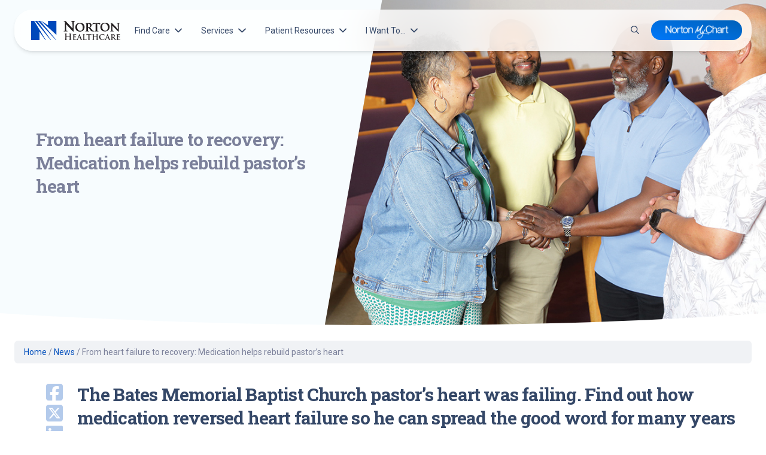

--- FILE ---
content_type: text/html; charset=UTF-8
request_url: https://nortonhealthcare.com/news/from-heart-failure-to-recovery-medication-helps-rebuild-pastors-heart/
body_size: 29789
content:
<!doctype html>
<html lang="en-US" class="no-js fontawesome-i2svg-pending">
<head>
	<meta charset="UTF-8">
	<meta name="theme-color" content="#0147ba">
	<meta name="viewport" content="width=device-width, initial-scale=1, minimum-scale=1">
	<link rel="profile" href="http://gmpg.org/xfn/11">
	<script>
	dataLayer = [{
	'pageCategory': `
	Heart,Heart Failure,Patient stories - Norton Healthcare	`
	}];
	</script>

			<script>document.documentElement.classList.remove( 'no-js' );</script>
	
	<meta name='robots' content='index, follow, max-image-preview:large, max-snippet:-1, max-video-preview:-1' />

	<!-- This site is optimized with the Yoast SEO Premium plugin v26.7 (Yoast SEO v26.7) - https://yoast.com/wordpress/plugins/seo/ -->
	<title>Pastor F. Bruce Williams’ Heart Failure Recovery Story | Louisville, Ky.Norton Healthcare</title>
	<meta name="description" content="The Bates Memorial Baptist Church pastor’s heart was failing. Find out how medication reversed heart failure so he can spread the good word for many years to come." />
	<link rel="canonical" href="https://nortonhealthcare.com/news/from-heart-failure-to-recovery-medication-helps-rebuild-pastors-heart/" />
	<meta property="og:locale" content="en_US" />
	<meta property="og:type" content="article" />
	<meta property="og:title" content="Bates Memorial pastor reverses heart failure" />
	<meta property="og:description" content="The Bates Memorial Baptist Church pastor’s heart was failing. Find out how medication reversed heart failure so he can spread the good word for many years to come." />
	<meta property="og:url" content="https://nortonhealthcare.com/news/from-heart-failure-to-recovery-medication-helps-rebuild-pastors-heart/" />
	<meta property="og:site_name" content="Norton Healthcare" />
	<meta property="article:publisher" content="https://www.facebook.com/NortonHealthcare" />
	<meta property="article:published_time" content="2023-09-06T19:57:48+00:00" />
	<meta property="article:modified_time" content="2025-07-07T20:12:22+00:00" />
	<meta property="og:image" content="https://nortonhealthcare.com/wp-content/uploads/2023/09/heart-failure-recovery-stories-pastor-williams-bates-memorial-1.jpg?wsr" />
	<meta property="og:image:width" content="1000" />
	<meta property="og:image:height" content="600" />
	<meta property="og:image:type" content="image/jpeg" />
	<meta name="author" content="Tom Heiser" />
	<meta name="twitter:card" content="summary_large_image" />
	<meta name="twitter:title" content="Bates Memorial pastor reverses heart failure" />
	<meta name="twitter:creator" content="@Norton_Health" />
	<meta name="twitter:site" content="@Norton_Health" />
	<script type="application/ld+json" class="yoast-schema-graph">{"@context":"https://schema.org","@graph":[{"@type":"NewsArticle","@id":"https://nortonhealthcare.com/news/from-heart-failure-to-recovery-medication-helps-rebuild-pastors-heart/#article","isPartOf":{"@id":"https://nortonhealthcare.com/news/from-heart-failure-to-recovery-medication-helps-rebuild-pastors-heart/"},"author":{"name":"Tom Heiser","@id":"https://nortonhealthcare.com/#/schema/person/36c91e9427ee80329d86a67985c80e97"},"headline":"From heart failure to recovery: Medication helps rebuild pastor’s heart","datePublished":"2023-09-06T19:57:48+00:00","dateModified":"2025-07-07T20:12:22+00:00","mainEntityOfPage":{"@id":"https://nortonhealthcare.com/news/from-heart-failure-to-recovery-medication-helps-rebuild-pastors-heart/"},"wordCount":817,"publisher":{"@id":"https://nortonhealthcare.com/#organization"},"image":{"@id":"https://nortonhealthcare.com/news/from-heart-failure-to-recovery-medication-helps-rebuild-pastors-heart/#primaryimage"},"thumbnailUrl":"https://nortonhealthcare.com/wp-content/uploads/2023/09/heart-failure-recovery-stories-pastor-williams-bates-memorial-1.jpg","articleSection":["Heart","Heart Failure","Patient stories - Norton Healthcare"],"inLanguage":"en-US","copyrightYear":"2023","copyrightHolder":{"@id":"https://nortonhealthcare.com/#organization"}},{"@type":["WebPage","MedicalWebPage"],"@id":"https://nortonhealthcare.com/news/from-heart-failure-to-recovery-medication-helps-rebuild-pastors-heart/","url":"https://nortonhealthcare.com/news/from-heart-failure-to-recovery-medication-helps-rebuild-pastors-heart/","name":"Pastor F. Bruce Williams’ Heart Failure Recovery Story | Louisville, Ky.Norton Healthcare","isPartOf":{"@id":"https://nortonhealthcare.com/#website"},"primaryImageOfPage":{"@id":"https://nortonhealthcare.com/news/from-heart-failure-to-recovery-medication-helps-rebuild-pastors-heart/#primaryimage"},"image":{"@id":"https://nortonhealthcare.com/news/from-heart-failure-to-recovery-medication-helps-rebuild-pastors-heart/#primaryimage"},"thumbnailUrl":"https://nortonhealthcare.com/wp-content/uploads/2023/09/heart-failure-recovery-stories-pastor-williams-bates-memorial-1.jpg","datePublished":"2023-09-06T19:57:48+00:00","dateModified":"2025-07-07T20:12:22+00:00","description":"The Bates Memorial Baptist Church pastor’s heart was failing. Find out how medication reversed heart failure so he can spread the good word for many years to come.","breadcrumb":{"@id":"https://nortonhealthcare.com/news/from-heart-failure-to-recovery-medication-helps-rebuild-pastors-heart/#breadcrumb"},"inLanguage":"en-US","potentialAction":[{"@type":"ReadAction","target":["https://nortonhealthcare.com/news/from-heart-failure-to-recovery-medication-helps-rebuild-pastors-heart/"]}]},{"@type":"ImageObject","inLanguage":"en-US","@id":"https://nortonhealthcare.com/news/from-heart-failure-to-recovery-medication-helps-rebuild-pastors-heart/#primaryimage","url":"https://nortonhealthcare.com/wp-content/uploads/2023/09/heart-failure-recovery-stories-pastor-williams-bates-memorial-1.jpg","contentUrl":"https://nortonhealthcare.com/wp-content/uploads/2023/09/heart-failure-recovery-stories-pastor-williams-bates-memorial-1.jpg","width":1000,"height":600,"caption":"Pastor F. Bruce Williams, second from right, discusses his heart failure recovery story with friends at his church."},{"@type":"BreadcrumbList","@id":"https://nortonhealthcare.com/news/from-heart-failure-to-recovery-medication-helps-rebuild-pastors-heart/#breadcrumb","itemListElement":[{"@type":"ListItem","position":1,"name":"Home","item":"https://nortonhealthcare.com/"},{"@type":"ListItem","position":2,"name":"News","item":"https://nortonhealthcare.com/news/"},{"@type":"ListItem","position":3,"name":"From heart failure to recovery: Medication helps rebuild pastor’s heart"}]},{"@type":"WebSite","@id":"https://nortonhealthcare.com/#website","url":"https://nortonhealthcare.com/","name":"Norton Healthcare","description":"","publisher":{"@id":"https://nortonhealthcare.com/#organization"},"potentialAction":[{"@type":"SearchAction","target":{"@type":"EntryPoint","urlTemplate":"https://nortonhealthcare.com/?s={search_term_string}"},"query-input":{"@type":"PropertyValueSpecification","valueRequired":true,"valueName":"search_term_string"}}],"inLanguage":"en-US"},{"@type":"Organization","@id":"https://nortonhealthcare.com/#organization","name":"Norton Healthcare","url":"https://nortonhealthcare.com/","logo":{"@type":"ImageObject","inLanguage":"en-US","@id":"https://nortonhealthcare.com/#/schema/logo/image/","url":"https://nortonhealthcare.com/wp-content/uploads/logo.png","contentUrl":"https://nortonhealthcare.com/wp-content/uploads/logo.png","width":220,"height":66,"caption":"Norton Healthcare"},"image":{"@id":"https://nortonhealthcare.com/#/schema/logo/image/"},"sameAs":["https://www.facebook.com/NortonHealthcare","https://x.com/Norton_Health"],"description":"For more than 130 years, Norton Healthcare’s faith heritage has guided its mission to provide quality health care to all those it serves. Today, Norton Healthcare is a leader in serving adult and pediatric patients from throughout Greater Louisville, Southern Indiana, the commonwealth of Kentucky and beyond.","telephone":"(502) 629-1234","legalName":"Norton Healthcare, Inc.","duns":"147792105","numberOfEmployees":{"@type":"QuantitativeValue","minValue":"1001","maxValue":"5000"}},{"@type":"Person","@id":"https://nortonhealthcare.com/#/schema/person/36c91e9427ee80329d86a67985c80e97","name":"Tom Heiser","url":"https://nortonhealthcare.com/author/ahsn3s8j/"}]}</script>
	<!-- / Yoast SEO Premium plugin. -->


<link rel='dns-prefetch' href='//assets.sitescdn.net' />
<link rel='dns-prefetch' href='//fonts.googleapis.com' />
<link href='https://fonts.gstatic.com' crossorigin rel='preconnect' />
<link rel="alternate" type="application/rss+xml" title="Norton Healthcare &raquo; Feed" href="https://nortonhealthcare.com/feed/" />
<link rel="alternate" type="application/rss+xml" title="Norton Healthcare &raquo; Comments Feed" href="https://nortonhealthcare.com/comments/feed/" />
<link rel="alternate" type="text/calendar" title="Norton Healthcare &raquo; iCal Feed" href="https://nortonhealthcare.com/community-events/?ical=1" />
<link rel="alternate" title="oEmbed (JSON)" type="application/json+oembed" href="https://nortonhealthcare.com/wp-json/oembed/1.0/embed?url=https%3A%2F%2Fnortonhealthcare.com%2Fnews%2Ffrom-heart-failure-to-recovery-medication-helps-rebuild-pastors-heart" />
<link rel="alternate" title="oEmbed (XML)" type="text/xml+oembed" href="https://nortonhealthcare.com/wp-json/oembed/1.0/embed?url=https%3A%2F%2Fnortonhealthcare.com%2Fnews%2Ffrom-heart-failure-to-recovery-medication-helps-rebuild-pastors-heart&#038;format=xml" />
<style id='wp-img-auto-sizes-contain-inline-css' type='text/css'>
img:is([sizes=auto i],[sizes^="auto," i]){contain-intrinsic-size:3000px 1500px}
/*# sourceURL=wp-img-auto-sizes-contain-inline-css */
</style>
<link rel='stylesheet' id='tribe-events-pro-mini-calendar-block-styles-css' href='https://nortonhealthcare.com/wp-content/plugins/events-calendar-pro/build/css/tribe-events-pro-mini-calendar-block.css?ver=7.7.12' type='text/css' media='all' />
<style id='wp-emoji-styles-inline-css' type='text/css'>

	img.wp-smiley, img.emoji {
		display: inline !important;
		border: none !important;
		box-shadow: none !important;
		height: 1em !important;
		width: 1em !important;
		margin: 0 0.07em !important;
		vertical-align: -0.1em !important;
		background: none !important;
		padding: 0 !important;
	}
/*# sourceURL=wp-emoji-styles-inline-css */
</style>
<style id='wp-block-library-inline-css' type='text/css'>
:root{--wp-block-synced-color:#7a00df;--wp-block-synced-color--rgb:122,0,223;--wp-bound-block-color:var(--wp-block-synced-color);--wp-editor-canvas-background:#ddd;--wp-admin-theme-color:#007cba;--wp-admin-theme-color--rgb:0,124,186;--wp-admin-theme-color-darker-10:#006ba1;--wp-admin-theme-color-darker-10--rgb:0,107,160.5;--wp-admin-theme-color-darker-20:#005a87;--wp-admin-theme-color-darker-20--rgb:0,90,135;--wp-admin-border-width-focus:2px}@media (min-resolution:192dpi){:root{--wp-admin-border-width-focus:1.5px}}.wp-element-button{cursor:pointer}:root .has-very-light-gray-background-color{background-color:#eee}:root .has-very-dark-gray-background-color{background-color:#313131}:root .has-very-light-gray-color{color:#eee}:root .has-very-dark-gray-color{color:#313131}:root .has-vivid-green-cyan-to-vivid-cyan-blue-gradient-background{background:linear-gradient(135deg,#00d084,#0693e3)}:root .has-purple-crush-gradient-background{background:linear-gradient(135deg,#34e2e4,#4721fb 50%,#ab1dfe)}:root .has-hazy-dawn-gradient-background{background:linear-gradient(135deg,#faaca8,#dad0ec)}:root .has-subdued-olive-gradient-background{background:linear-gradient(135deg,#fafae1,#67a671)}:root .has-atomic-cream-gradient-background{background:linear-gradient(135deg,#fdd79a,#004a59)}:root .has-nightshade-gradient-background{background:linear-gradient(135deg,#330968,#31cdcf)}:root .has-midnight-gradient-background{background:linear-gradient(135deg,#020381,#2874fc)}:root{--wp--preset--font-size--normal:16px;--wp--preset--font-size--huge:42px}.has-regular-font-size{font-size:1em}.has-larger-font-size{font-size:2.625em}.has-normal-font-size{font-size:var(--wp--preset--font-size--normal)}.has-huge-font-size{font-size:var(--wp--preset--font-size--huge)}.has-text-align-center{text-align:center}.has-text-align-left{text-align:left}.has-text-align-right{text-align:right}.has-fit-text{white-space:nowrap!important}#end-resizable-editor-section{display:none}.aligncenter{clear:both}.items-justified-left{justify-content:flex-start}.items-justified-center{justify-content:center}.items-justified-right{justify-content:flex-end}.items-justified-space-between{justify-content:space-between}.screen-reader-text{border:0;clip-path:inset(50%);height:1px;margin:-1px;overflow:hidden;padding:0;position:absolute;width:1px;word-wrap:normal!important}.screen-reader-text:focus{background-color:#ddd;clip-path:none;color:#444;display:block;font-size:1em;height:auto;left:5px;line-height:normal;padding:15px 23px 14px;text-decoration:none;top:5px;width:auto;z-index:100000}html :where(.has-border-color){border-style:solid}html :where([style*=border-top-color]){border-top-style:solid}html :where([style*=border-right-color]){border-right-style:solid}html :where([style*=border-bottom-color]){border-bottom-style:solid}html :where([style*=border-left-color]){border-left-style:solid}html :where([style*=border-width]){border-style:solid}html :where([style*=border-top-width]){border-top-style:solid}html :where([style*=border-right-width]){border-right-style:solid}html :where([style*=border-bottom-width]){border-bottom-style:solid}html :where([style*=border-left-width]){border-left-style:solid}html :where(img[class*=wp-image-]){height:auto;max-width:100%}:where(figure){margin:0 0 1em}html :where(.is-position-sticky){--wp-admin--admin-bar--position-offset:var(--wp-admin--admin-bar--height,0px)}@media screen and (max-width:600px){html :where(.is-position-sticky){--wp-admin--admin-bar--position-offset:0px}}

/*# sourceURL=wp-block-library-inline-css */
</style><style id='wp-block-heading-inline-css' type='text/css'>
h1:where(.wp-block-heading).has-background,h2:where(.wp-block-heading).has-background,h3:where(.wp-block-heading).has-background,h4:where(.wp-block-heading).has-background,h5:where(.wp-block-heading).has-background,h6:where(.wp-block-heading).has-background{padding:1.25em 2.375em}h1.has-text-align-left[style*=writing-mode]:where([style*=vertical-lr]),h1.has-text-align-right[style*=writing-mode]:where([style*=vertical-rl]),h2.has-text-align-left[style*=writing-mode]:where([style*=vertical-lr]),h2.has-text-align-right[style*=writing-mode]:where([style*=vertical-rl]),h3.has-text-align-left[style*=writing-mode]:where([style*=vertical-lr]),h3.has-text-align-right[style*=writing-mode]:where([style*=vertical-rl]),h4.has-text-align-left[style*=writing-mode]:where([style*=vertical-lr]),h4.has-text-align-right[style*=writing-mode]:where([style*=vertical-rl]),h5.has-text-align-left[style*=writing-mode]:where([style*=vertical-lr]),h5.has-text-align-right[style*=writing-mode]:where([style*=vertical-rl]),h6.has-text-align-left[style*=writing-mode]:where([style*=vertical-lr]),h6.has-text-align-right[style*=writing-mode]:where([style*=vertical-rl]){rotate:180deg}
/*# sourceURL=https://nortonhealthcare.com/wp-includes/blocks/heading/style.min.css */
</style>
<style id='wp-block-list-inline-css' type='text/css'>
ol,ul{box-sizing:border-box}:root :where(.wp-block-list.has-background){padding:1.25em 2.375em}
/*# sourceURL=https://nortonhealthcare.com/wp-includes/blocks/list/style.min.css */
</style>
<style id='wp-block-paragraph-inline-css' type='text/css'>
.is-small-text{font-size:.875em}.is-regular-text{font-size:1em}.is-large-text{font-size:2.25em}.is-larger-text{font-size:3em}.has-drop-cap:not(:focus):first-letter{float:left;font-size:8.4em;font-style:normal;font-weight:100;line-height:.68;margin:.05em .1em 0 0;text-transform:uppercase}body.rtl .has-drop-cap:not(:focus):first-letter{float:none;margin-left:.1em}p.has-drop-cap.has-background{overflow:hidden}:root :where(p.has-background){padding:1.25em 2.375em}:where(p.has-text-color:not(.has-link-color)) a{color:inherit}p.has-text-align-left[style*="writing-mode:vertical-lr"],p.has-text-align-right[style*="writing-mode:vertical-rl"]{rotate:180deg}
/*# sourceURL=https://nortonhealthcare.com/wp-includes/blocks/paragraph/style.min.css */
</style>
<style id='global-styles-inline-css' type='text/css'>
:root{--wp--preset--aspect-ratio--square: 1;--wp--preset--aspect-ratio--4-3: 4/3;--wp--preset--aspect-ratio--3-4: 3/4;--wp--preset--aspect-ratio--3-2: 3/2;--wp--preset--aspect-ratio--2-3: 2/3;--wp--preset--aspect-ratio--16-9: 16/9;--wp--preset--aspect-ratio--9-16: 9/16;--wp--preset--color--black: #000000;--wp--preset--color--cyan-bluish-gray: #abb8c3;--wp--preset--color--white: #ffffff;--wp--preset--color--pale-pink: #f78da7;--wp--preset--color--vivid-red: #cf2e2e;--wp--preset--color--luminous-vivid-orange: #ff6900;--wp--preset--color--luminous-vivid-amber: #fcb900;--wp--preset--color--light-green-cyan: #7bdcb5;--wp--preset--color--vivid-green-cyan: #00d084;--wp--preset--color--pale-cyan-blue: #8ed1fc;--wp--preset--color--vivid-cyan-blue: #0693e3;--wp--preset--color--vivid-purple: #9b51e0;--wp--preset--color--theme-primary: #e36d60;--wp--preset--color--theme-secondary: #41848f;--wp--preset--color--theme-red: #C0392B;--wp--preset--color--theme-green: #27AE60;--wp--preset--color--theme-blue: #2980B9;--wp--preset--color--theme-yellow: #F1C40F;--wp--preset--color--theme-black: #1C2833;--wp--preset--color--theme-grey: #95A5A6;--wp--preset--color--theme-white: #ECF0F1;--wp--preset--color--custom-daylight: #97c0b7;--wp--preset--color--custom-sun: #eee9d1;--wp--preset--gradient--vivid-cyan-blue-to-vivid-purple: linear-gradient(135deg,rgb(6,147,227) 0%,rgb(155,81,224) 100%);--wp--preset--gradient--light-green-cyan-to-vivid-green-cyan: linear-gradient(135deg,rgb(122,220,180) 0%,rgb(0,208,130) 100%);--wp--preset--gradient--luminous-vivid-amber-to-luminous-vivid-orange: linear-gradient(135deg,rgb(252,185,0) 0%,rgb(255,105,0) 100%);--wp--preset--gradient--luminous-vivid-orange-to-vivid-red: linear-gradient(135deg,rgb(255,105,0) 0%,rgb(207,46,46) 100%);--wp--preset--gradient--very-light-gray-to-cyan-bluish-gray: linear-gradient(135deg,rgb(238,238,238) 0%,rgb(169,184,195) 100%);--wp--preset--gradient--cool-to-warm-spectrum: linear-gradient(135deg,rgb(74,234,220) 0%,rgb(151,120,209) 20%,rgb(207,42,186) 40%,rgb(238,44,130) 60%,rgb(251,105,98) 80%,rgb(254,248,76) 100%);--wp--preset--gradient--blush-light-purple: linear-gradient(135deg,rgb(255,206,236) 0%,rgb(152,150,240) 100%);--wp--preset--gradient--blush-bordeaux: linear-gradient(135deg,rgb(254,205,165) 0%,rgb(254,45,45) 50%,rgb(107,0,62) 100%);--wp--preset--gradient--luminous-dusk: linear-gradient(135deg,rgb(255,203,112) 0%,rgb(199,81,192) 50%,rgb(65,88,208) 100%);--wp--preset--gradient--pale-ocean: linear-gradient(135deg,rgb(255,245,203) 0%,rgb(182,227,212) 50%,rgb(51,167,181) 100%);--wp--preset--gradient--electric-grass: linear-gradient(135deg,rgb(202,248,128) 0%,rgb(113,206,126) 100%);--wp--preset--gradient--midnight: linear-gradient(135deg,rgb(2,3,129) 0%,rgb(40,116,252) 100%);--wp--preset--font-size--small: 16px;--wp--preset--font-size--medium: 25px;--wp--preset--font-size--large: 31px;--wp--preset--font-size--x-large: 42px;--wp--preset--font-size--larger: 39px;--wp--preset--spacing--20: 0.44rem;--wp--preset--spacing--30: 0.67rem;--wp--preset--spacing--40: 1rem;--wp--preset--spacing--50: 1.5rem;--wp--preset--spacing--60: 2.25rem;--wp--preset--spacing--70: 3.38rem;--wp--preset--spacing--80: 5.06rem;--wp--preset--shadow--natural: 6px 6px 9px rgba(0, 0, 0, 0.2);--wp--preset--shadow--deep: 12px 12px 50px rgba(0, 0, 0, 0.4);--wp--preset--shadow--sharp: 6px 6px 0px rgba(0, 0, 0, 0.2);--wp--preset--shadow--outlined: 6px 6px 0px -3px rgb(255, 255, 255), 6px 6px rgb(0, 0, 0);--wp--preset--shadow--crisp: 6px 6px 0px rgb(0, 0, 0);}:where(.is-layout-flex){gap: 0.5em;}:where(.is-layout-grid){gap: 0.5em;}body .is-layout-flex{display: flex;}.is-layout-flex{flex-wrap: wrap;align-items: center;}.is-layout-flex > :is(*, div){margin: 0;}body .is-layout-grid{display: grid;}.is-layout-grid > :is(*, div){margin: 0;}:where(.wp-block-columns.is-layout-flex){gap: 2em;}:where(.wp-block-columns.is-layout-grid){gap: 2em;}:where(.wp-block-post-template.is-layout-flex){gap: 1.25em;}:where(.wp-block-post-template.is-layout-grid){gap: 1.25em;}.has-black-color{color: var(--wp--preset--color--black) !important;}.has-cyan-bluish-gray-color{color: var(--wp--preset--color--cyan-bluish-gray) !important;}.has-white-color{color: var(--wp--preset--color--white) !important;}.has-pale-pink-color{color: var(--wp--preset--color--pale-pink) !important;}.has-vivid-red-color{color: var(--wp--preset--color--vivid-red) !important;}.has-luminous-vivid-orange-color{color: var(--wp--preset--color--luminous-vivid-orange) !important;}.has-luminous-vivid-amber-color{color: var(--wp--preset--color--luminous-vivid-amber) !important;}.has-light-green-cyan-color{color: var(--wp--preset--color--light-green-cyan) !important;}.has-vivid-green-cyan-color{color: var(--wp--preset--color--vivid-green-cyan) !important;}.has-pale-cyan-blue-color{color: var(--wp--preset--color--pale-cyan-blue) !important;}.has-vivid-cyan-blue-color{color: var(--wp--preset--color--vivid-cyan-blue) !important;}.has-vivid-purple-color{color: var(--wp--preset--color--vivid-purple) !important;}.has-black-background-color{background-color: var(--wp--preset--color--black) !important;}.has-cyan-bluish-gray-background-color{background-color: var(--wp--preset--color--cyan-bluish-gray) !important;}.has-white-background-color{background-color: var(--wp--preset--color--white) !important;}.has-pale-pink-background-color{background-color: var(--wp--preset--color--pale-pink) !important;}.has-vivid-red-background-color{background-color: var(--wp--preset--color--vivid-red) !important;}.has-luminous-vivid-orange-background-color{background-color: var(--wp--preset--color--luminous-vivid-orange) !important;}.has-luminous-vivid-amber-background-color{background-color: var(--wp--preset--color--luminous-vivid-amber) !important;}.has-light-green-cyan-background-color{background-color: var(--wp--preset--color--light-green-cyan) !important;}.has-vivid-green-cyan-background-color{background-color: var(--wp--preset--color--vivid-green-cyan) !important;}.has-pale-cyan-blue-background-color{background-color: var(--wp--preset--color--pale-cyan-blue) !important;}.has-vivid-cyan-blue-background-color{background-color: var(--wp--preset--color--vivid-cyan-blue) !important;}.has-vivid-purple-background-color{background-color: var(--wp--preset--color--vivid-purple) !important;}.has-black-border-color{border-color: var(--wp--preset--color--black) !important;}.has-cyan-bluish-gray-border-color{border-color: var(--wp--preset--color--cyan-bluish-gray) !important;}.has-white-border-color{border-color: var(--wp--preset--color--white) !important;}.has-pale-pink-border-color{border-color: var(--wp--preset--color--pale-pink) !important;}.has-vivid-red-border-color{border-color: var(--wp--preset--color--vivid-red) !important;}.has-luminous-vivid-orange-border-color{border-color: var(--wp--preset--color--luminous-vivid-orange) !important;}.has-luminous-vivid-amber-border-color{border-color: var(--wp--preset--color--luminous-vivid-amber) !important;}.has-light-green-cyan-border-color{border-color: var(--wp--preset--color--light-green-cyan) !important;}.has-vivid-green-cyan-border-color{border-color: var(--wp--preset--color--vivid-green-cyan) !important;}.has-pale-cyan-blue-border-color{border-color: var(--wp--preset--color--pale-cyan-blue) !important;}.has-vivid-cyan-blue-border-color{border-color: var(--wp--preset--color--vivid-cyan-blue) !important;}.has-vivid-purple-border-color{border-color: var(--wp--preset--color--vivid-purple) !important;}.has-vivid-cyan-blue-to-vivid-purple-gradient-background{background: var(--wp--preset--gradient--vivid-cyan-blue-to-vivid-purple) !important;}.has-light-green-cyan-to-vivid-green-cyan-gradient-background{background: var(--wp--preset--gradient--light-green-cyan-to-vivid-green-cyan) !important;}.has-luminous-vivid-amber-to-luminous-vivid-orange-gradient-background{background: var(--wp--preset--gradient--luminous-vivid-amber-to-luminous-vivid-orange) !important;}.has-luminous-vivid-orange-to-vivid-red-gradient-background{background: var(--wp--preset--gradient--luminous-vivid-orange-to-vivid-red) !important;}.has-very-light-gray-to-cyan-bluish-gray-gradient-background{background: var(--wp--preset--gradient--very-light-gray-to-cyan-bluish-gray) !important;}.has-cool-to-warm-spectrum-gradient-background{background: var(--wp--preset--gradient--cool-to-warm-spectrum) !important;}.has-blush-light-purple-gradient-background{background: var(--wp--preset--gradient--blush-light-purple) !important;}.has-blush-bordeaux-gradient-background{background: var(--wp--preset--gradient--blush-bordeaux) !important;}.has-luminous-dusk-gradient-background{background: var(--wp--preset--gradient--luminous-dusk) !important;}.has-pale-ocean-gradient-background{background: var(--wp--preset--gradient--pale-ocean) !important;}.has-electric-grass-gradient-background{background: var(--wp--preset--gradient--electric-grass) !important;}.has-midnight-gradient-background{background: var(--wp--preset--gradient--midnight) !important;}.has-small-font-size{font-size: var(--wp--preset--font-size--small) !important;}.has-medium-font-size{font-size: var(--wp--preset--font-size--medium) !important;}.has-large-font-size{font-size: var(--wp--preset--font-size--large) !important;}.has-x-large-font-size{font-size: var(--wp--preset--font-size--x-large) !important;}
/*# sourceURL=global-styles-inline-css */
</style>

<style id='classic-theme-styles-inline-css' type='text/css'>
/*! This file is auto-generated */
.wp-block-button__link{color:#fff;background-color:#32373c;border-radius:9999px;box-shadow:none;text-decoration:none;padding:calc(.667em + 2px) calc(1.333em + 2px);font-size:1.125em}.wp-block-file__button{background:#32373c;color:#fff;text-decoration:none}
/*# sourceURL=/wp-includes/css/classic-themes.min.css */
</style>
<link rel='stylesheet' id='wp-bootstrap-blocks-styles-css' href='https://nortonhealthcare.com/wp-content/plugins/wp-bootstrap-blocks/build/style-index.css?ver=5.2.1' type='text/css' media='all' />
<link rel='stylesheet' id='yext-search-bar-css' href='https://assets.sitescdn.net/answers-search-bar/v1/answers.css' type='text/css' media='all' />
<link rel='stylesheet' id='yext-editor-style-css' href='https://nortonhealthcare.com/wp-content/plugins/yext-ai-search//dist/blocks/editor-style.css?ver=1.0.6' type='text/css' media='all' />
<link rel='stylesheet' id='yext-frontend-css' href='https://nortonhealthcare.com/wp-content/plugins/yext-ai-search/dist/css/style.css?ver=1.0.6' type='text/css' media='all' />
<style id='yext-frontend-inline-css' type='text/css'>
:root {--yxt-searchbar-text-font-size:16px;--yxt-searchbar-text-font-weight:400;--yxt-searchbar-text-line-height:1.5;--yxt-searchbar-form-border-radius:6px;--yxt-searchbar-text-color:#212121;--yxt-searchbar-form-background-color:#ffffff;--yxt-searchbar-form-outline-color-base:#dcdcdc;--yxt-searchbar-placeholder-color:#646970;--yxt-searchbar-placeholder-font-weight:400;--yxt-searchbar-button-background-color-base:#ffffff;--yxt-searchbar-button-background-color-hover:#e9e9e9;--yxt-searchbar-button-text-color:#000000;--yxt-searchbar-button-text-color-hover:#000000;--yxt-autocomplete-text-font-size:16px;--yxt-autocomplete-text-font-weight:400;--yxt-autocomplete-text-line-height:1.4;--yxt-autocomplete-prompt-header-font-weight:400;--yxt-autocomplete-text-color:#212121;--yxt-autocomplete-background-color:#ffffff;--yxt-autocomplete-option-hover-background-color:#f9f9f9;--yxt-autocomplete-separator-color:#dcdcdc;}
/*# sourceURL=yext-frontend-inline-css */
</style>
<link rel='stylesheet' id='main-styles-css' href='https://nortonhealthcare.com/wp-content/themes/norton-parent-theme/style.css?ver=1768320440' type='text/css' media='' />
<link rel='stylesheet' id='norton-fonts-css' href='https://fonts.googleapis.com/css?family=Roboto%20Condensed:400,400i,700,700i|Crimson%20Text:400,400i,600,600i&#038;display=swap' type='text/css' media='all' />
<link rel='stylesheet' id='norton-theme-css' href='https://nortonhealthcare.com/wp-content/themes/norton-parent-theme/assets/css/theme.min.css?ver=2.1.17' type='text/css' media='all' />
<link rel='stylesheet' id='norton-theme-skin-css' href='https://nortonhealthcare.com/wp-content/themes/norton-parent-theme/assets/css/theme-skin.min.css?ver=2.1.17' type='text/css' media='all' />
<style id='block-visibility-screen-size-styles-inline-css' type='text/css'>
/* Large screens (desktops, 992px and up) */
@media ( min-width: 992px ) {
	.block-visibility-hide-large-screen {
		display: none !important;
	}
}

/* Medium screens (tablets, between 768px and 992px) */
@media ( min-width: 768px ) and ( max-width: 991.98px ) {
	.block-visibility-hide-medium-screen {
		display: none !important;
	}
}

/* Small screens (mobile devices, less than 768px) */
@media ( max-width: 767.98px ) {
	.block-visibility-hide-small-screen {
		display: none !important;
	}
}
/*# sourceURL=block-visibility-screen-size-styles-inline-css */
</style>
<script type="text/javascript" src="https://nortonhealthcare.com/wp-includes/js/dist/hooks.min.js?ver=dd5603f07f9220ed27f1" id="wp-hooks-js"></script>
<script type="text/javascript" src="https://nortonhealthcare.com/wp-includes/js/dist/i18n.min.js?ver=c26c3dc7bed366793375" id="wp-i18n-js"></script>
<script type="text/javascript" id="wp-i18n-js-after">
/* <![CDATA[ */
wp.i18n.setLocaleData( { 'text direction\u0004ltr': [ 'ltr' ] } );
//# sourceURL=wp-i18n-js-after
/* ]]> */
</script>
<script type="text/javascript" src="https://nortonhealthcare.com/wp-includes/js/dist/vendor/react.min.js?ver=18.3.1.1" id="react-js"></script>
<script type="text/javascript" src="https://nortonhealthcare.com/wp-includes/js/dist/vendor/react-dom.min.js?ver=18.3.1.1" id="react-dom-js"></script>
<script type="text/javascript" src="https://nortonhealthcare.com/wp-includes/js/dist/escape-html.min.js?ver=6561a406d2d232a6fbd2" id="wp-escape-html-js"></script>
<script type="text/javascript" src="https://nortonhealthcare.com/wp-includes/js/dist/element.min.js?ver=6a582b0c827fa25df3dd" id="wp-element-js"></script>
<script type="text/javascript" src="https://nortonhealthcare.com/wp-includes/js/dist/vendor/react-jsx-runtime.min.js?ver=18.3.1" id="react-jsx-runtime-js"></script>
<script type="text/javascript" src="https://nortonhealthcare.com/wp-includes/js/dist/autop.min.js?ver=9fb50649848277dd318d" id="wp-autop-js"></script>
<script type="text/javascript" src="https://nortonhealthcare.com/wp-includes/js/dist/blob.min.js?ver=9113eed771d446f4a556" id="wp-blob-js"></script>
<script type="text/javascript" src="https://nortonhealthcare.com/wp-includes/js/dist/block-serialization-default-parser.min.js?ver=14d44daebf663d05d330" id="wp-block-serialization-default-parser-js"></script>
<script type="text/javascript" src="https://nortonhealthcare.com/wp-includes/js/dist/deprecated.min.js?ver=e1f84915c5e8ae38964c" id="wp-deprecated-js"></script>
<script type="text/javascript" src="https://nortonhealthcare.com/wp-includes/js/dist/dom.min.js?ver=26edef3be6483da3de2e" id="wp-dom-js"></script>
<script type="text/javascript" src="https://nortonhealthcare.com/wp-includes/js/dist/is-shallow-equal.min.js?ver=e0f9f1d78d83f5196979" id="wp-is-shallow-equal-js"></script>
<script type="text/javascript" src="https://nortonhealthcare.com/wp-includes/js/dist/keycodes.min.js?ver=34c8fb5e7a594a1c8037" id="wp-keycodes-js"></script>
<script type="text/javascript" src="https://nortonhealthcare.com/wp-includes/js/dist/priority-queue.min.js?ver=2d59d091223ee9a33838" id="wp-priority-queue-js"></script>
<script type="text/javascript" src="https://nortonhealthcare.com/wp-includes/js/dist/compose.min.js?ver=7a9b375d8c19cf9d3d9b" id="wp-compose-js"></script>
<script type="text/javascript" src="https://nortonhealthcare.com/wp-includes/js/dist/private-apis.min.js?ver=4f465748bda624774139" id="wp-private-apis-js"></script>
<script type="text/javascript" src="https://nortonhealthcare.com/wp-includes/js/dist/redux-routine.min.js?ver=8bb92d45458b29590f53" id="wp-redux-routine-js"></script>
<script type="text/javascript" src="https://nortonhealthcare.com/wp-includes/js/dist/data.min.js?ver=f940198280891b0b6318" id="wp-data-js"></script>
<script type="text/javascript" id="wp-data-js-after">
/* <![CDATA[ */
( function() {
	var userId = 0;
	var storageKey = "WP_DATA_USER_" + userId;
	wp.data
		.use( wp.data.plugins.persistence, { storageKey: storageKey } );
} )();
//# sourceURL=wp-data-js-after
/* ]]> */
</script>
<script type="text/javascript" src="https://nortonhealthcare.com/wp-includes/js/dist/html-entities.min.js?ver=e8b78b18a162491d5e5f" id="wp-html-entities-js"></script>
<script type="text/javascript" src="https://nortonhealthcare.com/wp-includes/js/dist/dom-ready.min.js?ver=f77871ff7694fffea381" id="wp-dom-ready-js"></script>
<script type="text/javascript" src="https://nortonhealthcare.com/wp-includes/js/dist/a11y.min.js?ver=cb460b4676c94bd228ed" id="wp-a11y-js"></script>
<script type="text/javascript" src="https://nortonhealthcare.com/wp-includes/js/dist/rich-text.min.js?ver=5bdbb44f3039529e3645" id="wp-rich-text-js"></script>
<script type="text/javascript" src="https://nortonhealthcare.com/wp-includes/js/dist/shortcode.min.js?ver=0b3174183b858f2df320" id="wp-shortcode-js"></script>
<script type="text/javascript" src="https://nortonhealthcare.com/wp-includes/js/dist/warning.min.js?ver=d69bc18c456d01c11d5a" id="wp-warning-js"></script>
<script type="text/javascript" src="https://nortonhealthcare.com/wp-includes/js/dist/blocks.min.js?ver=de131db49fa830bc97da" id="wp-blocks-js"></script>
<script type="text/javascript" src="https://nortonhealthcare.com/wp-includes/js/dist/vendor/moment.min.js?ver=2.30.1" id="moment-js"></script>
<script type="text/javascript" id="moment-js-after">
/* <![CDATA[ */
moment.updateLocale( 'en_US', {"months":["January","February","March","April","May","June","July","August","September","October","November","December"],"monthsShort":["Jan","Feb","Mar","Apr","May","Jun","Jul","Aug","Sep","Oct","Nov","Dec"],"weekdays":["Sunday","Monday","Tuesday","Wednesday","Thursday","Friday","Saturday"],"weekdaysShort":["Sun","Mon","Tue","Wed","Thu","Fri","Sat"],"week":{"dow":0},"longDateFormat":{"LT":"g:i a","LTS":null,"L":null,"LL":"F j, Y","LLL":"F j, Y g:i a","LLLL":null}} );
//# sourceURL=moment-js-after
/* ]]> */
</script>
<script type="text/javascript" src="https://nortonhealthcare.com/wp-includes/js/dist/date.min.js?ver=795a56839718d3ff7eae" id="wp-date-js"></script>
<script type="text/javascript" id="wp-date-js-after">
/* <![CDATA[ */
wp.date.setSettings( {"l10n":{"locale":"en_US","months":["January","February","March","April","May","June","July","August","September","October","November","December"],"monthsShort":["Jan","Feb","Mar","Apr","May","Jun","Jul","Aug","Sep","Oct","Nov","Dec"],"weekdays":["Sunday","Monday","Tuesday","Wednesday","Thursday","Friday","Saturday"],"weekdaysShort":["Sun","Mon","Tue","Wed","Thu","Fri","Sat"],"meridiem":{"am":"am","pm":"pm","AM":"AM","PM":"PM"},"relative":{"future":"%s from now","past":"%s ago","s":"a second","ss":"%d seconds","m":"a minute","mm":"%d minutes","h":"an hour","hh":"%d hours","d":"a day","dd":"%d days","M":"a month","MM":"%d months","y":"a year","yy":"%d years"},"startOfWeek":0},"formats":{"time":"g:i a","date":"F j, Y","datetime":"F j, Y g:i a","datetimeAbbreviated":"M j, Y g:i a"},"timezone":{"offset":-5,"offsetFormatted":"-5","string":"America/Kentucky/Louisville","abbr":"EST"}} );
//# sourceURL=wp-date-js-after
/* ]]> */
</script>
<script type="text/javascript" src="https://nortonhealthcare.com/wp-includes/js/dist/primitives.min.js?ver=0b5dcc337aa7cbf75570" id="wp-primitives-js"></script>
<script type="text/javascript" src="https://nortonhealthcare.com/wp-includes/js/dist/components.min.js?ver=ad5cb4227f07a3d422ad" id="wp-components-js"></script>
<script type="text/javascript" src="https://nortonhealthcare.com/wp-includes/js/dist/url.min.js?ver=9e178c9516d1222dc834" id="wp-url-js"></script>
<script type="text/javascript" src="https://nortonhealthcare.com/wp-includes/js/dist/api-fetch.min.js?ver=3a4d9af2b423048b0dee" id="wp-api-fetch-js"></script>
<script type="text/javascript" id="wp-api-fetch-js-after">
/* <![CDATA[ */
wp.apiFetch.use( wp.apiFetch.createRootURLMiddleware( "https://nortonhealthcare.com/wp-json/" ) );
wp.apiFetch.nonceMiddleware = wp.apiFetch.createNonceMiddleware( "afdafbd3c5" );
wp.apiFetch.use( wp.apiFetch.nonceMiddleware );
wp.apiFetch.use( wp.apiFetch.mediaUploadMiddleware );
wp.apiFetch.nonceEndpoint = "https://nortonhealthcare.com/wp-admin/admin-ajax.php?action=rest-nonce";
//# sourceURL=wp-api-fetch-js-after
/* ]]> */
</script>
<script type="text/javascript" src="https://nortonhealthcare.com/wp-includes/js/dist/keyboard-shortcuts.min.js?ver=fbc45a34ce65c5723afa" id="wp-keyboard-shortcuts-js"></script>
<script type="text/javascript" src="https://nortonhealthcare.com/wp-includes/js/dist/commands.min.js?ver=cac8f4817ab7cea0ac49" id="wp-commands-js"></script>
<script type="text/javascript" src="https://nortonhealthcare.com/wp-includes/js/dist/notices.min.js?ver=f62fbf15dcc23301922f" id="wp-notices-js"></script>
<script type="text/javascript" src="https://nortonhealthcare.com/wp-includes/js/dist/preferences-persistence.min.js?ver=e954d3a4426d311f7d1a" id="wp-preferences-persistence-js"></script>
<script type="text/javascript" src="https://nortonhealthcare.com/wp-includes/js/dist/preferences.min.js?ver=2ca086aed510c242a1ed" id="wp-preferences-js"></script>
<script type="text/javascript" id="wp-preferences-js-after">
/* <![CDATA[ */
( function() {
				var serverData = false;
				var userId = "0";
				var persistenceLayer = wp.preferencesPersistence.__unstableCreatePersistenceLayer( serverData, userId );
				var preferencesStore = wp.preferences.store;
				wp.data.dispatch( preferencesStore ).setPersistenceLayer( persistenceLayer );
			} ) ();
//# sourceURL=wp-preferences-js-after
/* ]]> */
</script>
<script type="text/javascript" src="https://nortonhealthcare.com/wp-includes/js/dist/style-engine.min.js?ver=7c6fcedc37dadafb8a81" id="wp-style-engine-js"></script>
<script type="text/javascript" src="https://nortonhealthcare.com/wp-includes/js/dist/token-list.min.js?ver=cfdf635a436c3953a965" id="wp-token-list-js"></script>
<script type="text/javascript" src="https://nortonhealthcare.com/wp-includes/js/dist/block-editor.min.js?ver=6ab992f915da9674d250" id="wp-block-editor-js"></script>
<script type="text/javascript" id="yext-blocks-editor-js-extra">
/* <![CDATA[ */
var YEXT = {"settings":{"config":{"api_key":"74cd855b1130dd8a05960d97cbfd5de8","experience_key":"norton-healthcare","business_id":"1279227","answers_iframe_url":"https://nortonhealthcare.com.pagescdn.com/","sdk_version":"v1.6.0","locale":"en"},"components":{"search_bar":{"core":{"override_core_search":"1"},"props":{"placeholder_text":"Search","prompt_header":"","submit_text":"Submit","submit_icon":"magnifying_glass","label_text":"Conduct a search","css_class":"","override_core_search":"1","redirect_url":"https://nortonhealthcare.com/search-results/"},"style":{"background_color":"#ffffff","border_color":"#dcdcdc","border_radius":"6","color":"#212121","font_size":"16","font_weight":"400","line_height":"1.5"},"placeholder":{"placeholder_color":"#646970","placeholder_font_weight":"400"},"button":{"button_text_color":"#000000","button_hover_text_color":"#000000","button_background_color":"#ffffff","button_hover_background_color":"#e9e9e9"},"autocomplete":{"autocomplete_background_color":"#ffffff","autocomplete_option_hover_background_color":"#f9f9f9","autocomplete_separator_color":"#dcdcdc","autocomplete_font_size":"16","autocomplete_font_weight":"400","autocomplete_line_height":"1.4","autocomplete_text_color":"#212121","autocomplete_header_font_weight":"400"}}}},"icons":{"briefcase":"\u003Csvg xmlns=\"http://www.w3.org/2000/svg\" viewBox=\"0 0 24 24\"\u003E\u003Cpath d=\"M20 7h-4V5c0-1.11-.89-2-2-2h-4c-1.11 0-2 .89-2 2v2H4c-1.11 0-1.99.89-1.99 2L2 20c0 1.11.89 2 2 2h16c1.11 0 2-.89 2-2V9c0-1.11-.89-2-2-2m-6 0h-4V5h4z\"/\u003E\u003C/svg\u003E","calendar":"\u003Csvg xmlns=\"http://www.w3.org/2000/svg\" viewBox=\"0 0 24 24\"\u003E\u003Cpath d=\"M18.111 13.2H12v6h6.111zM16.89 0v2.4H7.11V0H4.667v2.4H3.444c-1.356 0-2.432 1.08-2.432 2.4L1 21.6C1 22.92 2.088 24 3.444 24h17.112C21.9 24 23 22.92 23 21.6V4.8c0-1.32-1.1-2.4-2.444-2.4h-1.223V0zm3.667 21.6H3.444V8.4h17.112v13.2z\"/\u003E\u003C/svg\u003E","callout":"\u003Csvg xmlns=\"http://www.w3.org/2000/svg\" viewBox=\"0 0 24 24\"\u003E\u003Cpath d=\"M21.99 4c0-1.1-.89-2-1.99-2H4c-1.1 0-2 .9-2 2v12c0 1.1.9 2 2 2h14l4 4z\"/\u003E\u003C/svg\u003E","chevron":"\u003Csvg xmlns=\"http://www.w3.org/2000/svg\" viewBox=\"0 0 7 9\"\u003E\u003Cpath fill-rule=\"evenodd\" d=\"M1.642 0 .5 1.058 4.209 4.5.5 7.943 1.642 9 6.5 4.5z\"/\u003E\u003C/svg\u003E","close":"\u003Csvg xmlns=\"http://www.w3.org/2000/svg\" viewBox=\"0 1 24 24\"\u003E\u003Cpath stroke=\"currentColor\" stroke-width=\"2\" d=\"m7 8 9.716 9.716m0-9.716L7 17.716\"/\u003E\u003C/svg\u003E","directions":"\u003Csvg xmlns=\"http://www.w3.org/2000/svg\" viewBox=\"0 0 24 24\"\u003E\u003Cpath d=\"M23.649 11.154 12.846.35a1.195 1.195 0 0 0-1.692 0L.35 11.154a1.195 1.195 0 0 0 0 1.692L11.154 23.65a1.195 1.195 0 0 0 1.692 0L23.65 12.846c.468-.456.468-1.212 0-1.692zm-9.254 3.853v-3.001H9.593v3.6h-2.4v-4.8c0-.66.54-1.2 1.2-1.2h6.002V6.604l4.2 4.2z\"/\u003E\u003C/svg\u003E","document":"\u003Csvg xmlns=\"http://www.w3.org/2000/svg\" viewBox=\"0 0 24 24\"\u003E\u003Cpath d=\"M4 6H2v14c0 1.1.9 2 2 2h14v-2H4zm16-4H8c-1.1 0-2 .9-2 2v12c0 1.1.9 2 2 2h12c1.1 0 2-.9 2-2V4c0-1.1-.9-2-2-2m-1 9H9V9h10zm-4 4H9v-2h6zm4-8H9V5h10z\"/\u003E\u003C/svg\u003E","elements":"\u003Csvg xmlns=\"http://www.w3.org/2000/svg\" viewBox=\"0 0 24 24\"\u003E\u003Cpath d=\"M13 15v2h8v2h-8v2h-2v-6zm-4 2v2H3v-2zm0-2H7v-2H3v-2h4V9h2zm12-4v2H11v-2zm-4-8v2h4v2h-4v2h-2V3zm-4 2v2H3V5z\"/\u003E\u003C/svg\u003E","email":"\u003Csvg xmlns=\"http://www.w3.org/2000/svg\" viewBox=\"0 0 24 24\"\u003E\u003Cpath d=\"M12 0a12 12 0 1 0 0 24 12 12 0 0 0 0-24m5.28 7.92L12 11.87 6.72 7.92zm.72 7.728a.437.437 0 0 1-.497.432H6.48a.44.44 0 0 1-.348-.118.44.44 0 0 1-.132-.343V8.44l1.954 1.466 3.686 2.765c.2.196.52.196.72 0l5.534-4.155.09-.067h.002q.008.053.011.106v7.083z\"/\u003E\u003C/svg\u003E","gear":"\u003Csvg xmlns=\"http://www.w3.org/2000/svg\" viewBox=\"0 0 24 24\"\u003E\u003Cpath d=\"M12 10c-1.1 0-2 .9-2 2s.9 2 2 2 2-.9 2-2-.9-2-2-2m7-7H5a2 2 0 0 0-2 2v14a2 2 0 0 0 2 2h14a2 2 0 0 0 2-2V5a2 2 0 0 0-2-2m-1.75 9c0 .23-.02.46-.05.68l1.48 1.16c.13.11.17.3.08.45l-1.4 2.42c-.09.15-.27.21-.43.15l-1.74-.7c-.36.28-.76.51-1.18.69l-.26 1.85c-.03.17-.18.3-.35.3h-2.8c-.17 0-.32-.13-.35-.29l-.26-1.85c-.43-.18-.82-.41-1.18-.69l-1.74.7c-.16.06-.34 0-.43-.15l-1.4-2.42a.35.35 0 0 1 .08-.45l1.48-1.16c-.03-.23-.05-.46-.05-.69s.02-.46.05-.68l-1.48-1.16a.35.35 0 0 1-.08-.45l1.4-2.42c.09-.15.27-.21.43-.15l1.74.7c.36-.28.76-.51 1.18-.69l.26-1.85c.03-.17.18-.3.35-.3h2.8c.17 0 .32.13.35.29l.26 1.85c.43.18.82.41 1.18.69l1.74-.7c.16-.06.34 0 .43.15l1.4 2.42c.09.15.05.34-.08.45l-1.48 1.16c.03.23.05.46.05.69\"/\u003E\u003C/svg\u003E","info":"\u003Csvg xmlns=\"http://www.w3.org/2000/svg\" viewBox=\"0 0 24 24\"\u003E\u003Cpath d=\"M12 8.4A1.2 1.2 0 1 0 12 6a1.2 1.2 0 0 0 0 2.4M12 0c6.624 0 12 5.376 12 12s-5.376 12-12 12S0 18.624 0 12 5.376 0 12 0m0 18c.66 0 1.2-.54 1.2-1.2V12c0-.66-.54-1.2-1.2-1.2s-1.2.54-1.2 1.2v4.8c0 .66.54 1.2 1.2 1.2\"/\u003E\u003C/svg\u003E","kabob":"\u003Csvg xmlns=\"http://www.w3.org/2000/svg\" viewBox=\"0 0 3 11\"\u003E\u003Ccircle cx=\"1.5\" cy=\"1.5\" r=\"1.5\"/\u003E\u003Ccircle cx=\"1.5\" cy=\"5.5\" r=\"1.5\"/\u003E\u003Ccircle cx=\"1.5\" cy=\"9.5\" r=\"1.5\"/\u003E\u003C/svg\u003E","light_bulb":"\u003Csvg xmlns=\"http://www.w3.org/2000/svg\" viewBox=\"0 0 32 35\"\u003E\u003Cpath d=\"m11.585 31.056 8.38-.493v-.986l-8.38.493zm0 1.972L15.775 35l4.19-1.972V31.55l-8.38.493zm6.926-.407-2.736 1.29-2.13-1.004zM15.775 7.394c-4.63 0-8.38 3.205-8.38 8.38 0 5.177 4.19 6.902 4.19 12.818v.493l8.38-.493c0-5.916 4.19-8.188 4.19-12.817a8.38 8.38 0 0 0-8.38-8.38zm5.617 13.48c-1.025 1.837-2.174 3.892-2.381 6.786l-6.44.38c-.129-3.01-1.29-5.021-2.32-6.808a19 19 0 0 1-1.299-2.5h13.556c-.325.708-.704 1.403-1.116 2.142m1.479-3.128H8.627a7.8 7.8 0 0 1-.247-1.971c0-4.353 3.042-7.395 7.395-7.395a7.394 7.394 0 0 1 7.394 7.395 6.7 6.7 0 0 1-.3 1.971zm3.749-2.464h4.93v1h-4.93zm-3.526-7.526 2.091-2.091.698.697-2.092 2.092zM15.282 0h1v4.93h-1zM5.666 6.362l.697-.697 2.091 2.091-.697.697zM0 15.282h4.93v1H0z\"/\u003E\u003C/svg\u003E","link":"\u003Csvg xmlns=\"http://www.w3.org/2000/svg\" viewBox=\"0 0 24 24\"\u003E\u003Cpath d=\"M2.28 12A3.723 3.723 0 0 1 6 8.28h4.8V6H6c-3.312 0-6 2.688-6 6s2.688 6 6 6h4.8v-2.28H6A3.723 3.723 0 0 1 2.28 12m4.92 1.2h9.6v-2.4H7.2zM18 6h-4.8v2.28H18A3.723 3.723 0 0 1 21.72 12 3.723 3.723 0 0 1 18 15.72h-4.8V18H18c3.312 0 6-2.688 6-6s-2.688-6-6-6\"/\u003E\u003C/svg\u003E","magnifying_glass":"\u003Csvg xmlns=\"http://www.w3.org/2000/svg\" viewBox=\"0 0 24 24\"\u003E\u003Cpath d=\"M16.124 13.051a5.154 5.154 0 1 1 0-10.308 5.154 5.154 0 0 1 0 10.308M16.114 0a7.886 7.886 0 0 0-6.46 12.407L0 22.06 1.94 24l9.653-9.653A7.886 7.886 0 1 0 16.113 0\"/\u003E\u003C/svg\u003E","mic":"\u003Csvg xmlns=\"http://www.w3.org/2000/svg\" viewBox=\"0 0 24 24\"\u003E\u003Cpath d=\"M12 15c1.66 0 2.99-1.34 2.99-3L15 6c0-1.66-1.34-3-3-3S9 4.34 9 6v6c0 1.66 1.34 3 3 3m5.3-3c0 3-2.54 5.1-5.3 5.1S6.7 15 6.7 12H5c0 3.41 2.72 6.23 6 6.72V22h2v-3.28c3.28-.48 6-3.3 6-6.72z\"/\u003E\u003C/svg\u003E","office":"\u003Csvg xmlns=\"http://www.w3.org/2000/svg\" viewBox=\"0 0 24 24\"\u003E\u003Cpath d=\"M12 7V3H2v18h20V7zM6 19H4v-2h2zm0-4H4v-2h2zm0-4H4V9h2zm0-4H4V5h2zm4 12H8v-2h2zm0-4H8v-2h2zm0-4H8V9h2zm0-4H8V5h2zm10 12h-8v-2h2v-2h-2v-2h2v-2h-2V9h8zm-2-8h-2v2h2zm0 4h-2v2h2z\"/\u003E\u003C/svg\u003E","pantheon":"\u003Csvg xmlns=\"http://www.w3.org/2000/svg\" viewBox=\"0 0 24 24\"\u003E\u003Cpath d=\"M9.947 16.598h.252V9.412h-.252a.43.43 0 0 1-.23-.065q-.105-.064-.106-.15L9.15 7.82v-.15q0-.066.084-.109a.7.7 0 0 1 .105-.086.25.25 0 0 1 .146-.043H13.6q.083 0 .146.043.063.044.147.086a.3.3 0 0 1 .063.108q.02.064-.02.15l-.42 1.378a.37.37 0 0 1-.147.15.37.37 0 0 1-.19.065h-.251v7.186h.252a.37.37 0 0 1 .189.065q.105.064.147.15l.42 1.378q.04.042.02.129a.3.3 0 0 1-.063.129 1 1 0 0 0-.147.086.25.25 0 0 1-.146.043H9.485a.25.25 0 0 1-.146-.043.7.7 0 0 1-.105-.086q-.084-.043-.084-.13v-.128l.461-1.377q0-.087.105-.151a.43.43 0 0 1 .231-.065m5.792 0h.252V9.412h-.252a.43.43 0 0 1-.23-.065.37.37 0 0 1-.148-.15l-.42-1.377q-.04-.043-.02-.13a.3.3 0 0 1 .063-.129q.084-.042.146-.086a.25.25 0 0 1 .147-.043h4.114q.083 0 .146.043a.7.7 0 0 1 .105.086q.084.044.084.13v.129l-.42 1.377a.37.37 0 0 1-.146.15.43.43 0 0 1-.231.065h-.21v7.186h.21a.43.43 0 0 1 .23.065q.105.065.148.15l.42 1.378v.15q0 .065-.085.108a.7.7 0 0 1-.105.086.25.25 0 0 1-.146.043h-4.114a.25.25 0 0 1-.147-.043 1 1 0 0 0-.146-.086.3.3 0 0 1-.063-.108q-.02-.065.02-.15l.42-1.377a.37.37 0 0 1 .147-.151.43.43 0 0 1 .231-.065m-11.794-.086h.252V9.498h-.252a.33.33 0 0 1-.21-.065.4.4 0 0 1-.126-.193l-.42-1.377a.25.25 0 0 1-.02-.172 1 1 0 0 1 .063-.173q.042-.085.126-.129a.4.4 0 0 1 .168-.043h4.07q.085 0 .169.043a.28.28 0 0 1 .126.13 1 1 0 0 1 .062.172.25.25 0 0 1-.02.172l-.42 1.377a.4.4 0 0 1-.126.193.33.33 0 0 1-.21.065h-.21v7.014h.21q.126 0 .21.086a.7.7 0 0 1 .126.172l.42 1.378a.25.25 0 0 1 .02.172 1 1 0 0 1-.062.172.28.28 0 0 1-.126.129.4.4 0 0 1-.168.043H3.526a.4.4 0 0 1-.168-.043.28.28 0 0 1-.126-.13 1 1 0 0 1-.063-.171.25.25 0 0 1 .02-.172l.42-1.378a.7.7 0 0 1 .126-.172.28.28 0 0 1 .21-.086M1.763 6.658a.72.72 0 0 1-.504-.194.64.64 0 0 1-.21-.495v-.43a.73.73 0 0 1 .105-.387.7.7 0 0 1 .273-.259Q5.75 2.656 8.121 1.515 10.493.375 10.493.332q.797-.387 1.322-.323.524.065 1.154.366l8.31 4.518q.21.087.315.259a.73.73 0 0 1 .105.387v.43q0 .301-.21.495a.72.72 0 0 1-.504.194zm-.714 13.34a.54.54 0 0 1 .168-.387.52.52 0 0 1 .378-.172h19.642q.252 0 .42.172a.54.54 0 0 1 .168.387v.818a.52.52 0 0 1-.168.408.6.6 0 0 1-.42.151H1.595a.55.55 0 0 1-.378-.15.52.52 0 0 1-.168-.41zm21.405 2.022q.21 0 .378.173a.6.6 0 0 1 .168.43v.818a.54.54 0 0 1-.168.387.52.52 0 0 1-.378.172L.546 23.957a.52.52 0 0 1-.378-.172.54.54 0 0 1-.168-.387v-.818a.6.6 0 0 1 .168-.43.52.52 0 0 1 .378-.173z\"/\u003E\u003C/svg\u003E","person":"\u003Csvg xmlns=\"http://www.w3.org/2000/svg\" viewBox=\"0 0 18 18\"\u003E\u003Cpath d=\"M9 9c2.486 0 4.5-2.014 4.5-4.5S11.486 0 9 0a4.5 4.5 0 0 0-4.5 4.5A4.5 4.5 0 0 0 9 9m0 2.25c-3.004 0-9 1.508-9 4.5v1.125C0 17.494.506 18 1.125 18h15.75c.619 0 1.125-.506 1.125-1.125V15.75c0-2.992-5.996-4.5-9-4.5\"/\u003E\u003C/svg\u003E","phone":"\u003Csvg xmlns=\"http://www.w3.org/2000/svg\" viewBox=\"0 0 24 24\"\u003E\u003Cpath d=\"M4.827 10.387a20.2 20.2 0 0 0 8.786 8.786l2.934-2.933c.36-.36.893-.48 1.36-.32a15.2 15.2 0 0 0 4.76.76c.733 0 1.333.6 1.333 1.333v4.654C24 23.4 23.4 24 22.667 24 10.147 24 0 13.853 0 1.333 0 .6.6 0 1.333 0H6c.733 0 1.333.6 1.333 1.333 0 1.667.267 3.267.76 4.76.147.467.04.987-.333 1.36z\"/\u003E\u003C/svg\u003E","pin":"\u003Csvg xmlns=\"http://www.w3.org/2000/svg\" viewBox=\"5 0 9 18\"\u003E\u003Cpath d=\"M9.375 0C5.851 0 3 2.817 3 6.3 3 11.025 9.375 18 9.375 18s6.375-6.975 6.375-11.7c0-3.483-2.85-6.3-6.375-6.3m0 8.55c-1.257 0-2.277-1.008-2.277-2.25s1.02-2.25 2.277-2.25 2.277 1.008 2.277 2.25-1.02 2.25-2.277 2.25\"/\u003E\u003C/svg\u003E","receipt":"\u003Csvg xmlns=\"http://www.w3.org/2000/svg\" viewBox=\"0 0 24 24\"\u003E\u003Cpath d=\"M14.606 9.5c-.671-.515-1.591-.833-2.606-.833 1.015 0 1.935.318 2.606.833m-7.985 0H1.655A1.66 1.66 0 0 1 0 7.833V3.667C0 2.747.741 2 1.655 2h20.69A1.66 1.66 0 0 1 24 3.667v4.166A1.66 1.66 0 0 1 22.345 9.5h-4.966V22H6.621zh2.773H6.62zm10.758-1.667h4.966V3.667H1.655v4.166h4.966v-2.5h10.758z\"/\u003E\u003C/svg\u003E","star":"\u003Csvg xmlns=\"http://www.w3.org/2000/svg\" viewBox=\"0 0 18 18\"\u003E\u003Cpath d=\"M8.991 0C4.023 0 0 4.032 0 9s4.023 9 8.991 9C13.968 18 18 13.968 18 9s-4.032-9-9.009-9m3.816 14.4L9 12.105 5.193 14.4l1.008-4.329-3.357-2.907 4.428-.378L9 2.7l1.728 4.077 4.428.378-3.357 2.907z\"/\u003E\u003C/svg\u003E","support":"\u003Csvg xmlns=\"http://www.w3.org/2000/svg\" viewBox=\"0 0 24 24\"\u003E\u003Cpath d=\"M12 0C5.376 0 0 5.376 0 12s5.376 12 12 12 12-5.376 12-12S18.624 0 12 0m1 19h-2v-2h2zm2.07-7.75-.9.92C13.45 12.9 13 13.5 13 15h-2v-.5c0-1.1.45-2.1 1.17-2.83l1.24-1.26c.37-.36.59-.86.59-1.41 0-1.1-.9-2-2-2s-2 .9-2 2H8c0-2.21 1.79-4 4-4s4 1.79 4 4c0 .88-.36 1.68-.93 2.25\"/\u003E\u003C/svg\u003E","tag":"\u003Csvg xmlns=\"http://www.w3.org/2000/svg\" viewBox=\"0 0 18 18\"\u003E\u003Cpath d=\"m17.469 8.622-8.1-8.1A1.8 1.8 0 0 0 8.1 0H1.8C.81 0 0 .81 0 1.8v6.3c0 .495.198.945.531 1.278l8.1 8.1c.324.324.774.522 1.269.522a1.76 1.76 0 0 0 1.269-.531l6.3-6.3A1.76 1.76 0 0 0 18 9.9c0-.495-.207-.954-.531-1.278M3.15 4.5c-.747 0-1.35-.603-1.35-1.35S2.403 1.8 3.15 1.8s1.35.603 1.35 1.35S3.897 4.5 3.15 4.5\"/\u003E\u003C/svg\u003E","thumb":"\u003Csvg xmlns=\"http://www.w3.org/2000/svg\" viewBox=\"0 0 24 22\"\u003E\u003Cpath d=\"M15.273 1H5.455c-.906 0-1.68.55-2.008 1.342L.153 10.097A2.2 2.2 0 0 0 0 10.9v2.2c0 1.21.982 2.2 2.182 2.2h6.883L8.03 20.327l-.033.352c0 .451.186.869.48 1.166L9.633 23l7.178-7.249a2.16 2.16 0 0 0 .644-1.551v-11c0-1.21-.982-2.2-2.182-2.2m0 13.2-4.735 4.774L11.75 13.1H2.182v-2.2l3.273-7.7h9.818zM19.636 1H24v13.2h-4.364z\"/\u003E\u003C/svg\u003E","window":"\u003Csvg xmlns=\"http://www.w3.org/2000/svg\" viewBox=\"0 0 24 24\"\u003E\u003Cpath d=\"M3 13h8V3H3zm0 8h8v-6H3zm10 0h8V11h-8zm0-18v6h8V3z\"/\u003E\u003C/svg\u003E"},"iconOptions":{"":"Yext","briefcase":"Briefcase","calendar":"Calendar","callout":"Callout","chevron":"Arrow","close":"Close","directions":"Directions","document":"Document","elements":"Elements","email":"Email","gear":"Gear","info":"Info","kabob":"Kabob","light_bulb":"Light Bulb","link":"Link","magnifying_glass":"Magnifying Glass","mic":"Mic","office":"Office","pantheon":"Pantheon","person":"Person","phone":"Phone","pin":"Pin","receipt":"Receipt","star":"Star","support":"Question Mark","tag":"Tag","thumb":"Thumb","window":"Window"}};
//# sourceURL=yext-blocks-editor-js-extra
/* ]]> */
</script>
<script type="text/javascript" src="https://nortonhealthcare.com/wp-content/plugins/yext-ai-search//dist/js/blocks.js?ver=1.0.6" id="yext-blocks-editor-js"></script>
<script type="text/javascript" id="norton-navigation-js-extra">
/* <![CDATA[ */
var nortonScreenReaderText = {"expand":"Expand child menu","collapse":"Collapse child menu"};
//# sourceURL=norton-navigation-js-extra
/* ]]> */
</script>
<script type="text/javascript" src="https://nortonhealthcare.com/wp-content/themes/norton-parent-theme/assets/js/navigation.min.js?ver=2.1.17" id="norton-navigation-js" async></script>
<script type="text/javascript" src="https://nortonhealthcare.com/wp-includes/js/jquery/jquery.min.js?ver=3.7.1" id="jquery-core-js"></script>
<script type="text/javascript" id="norton-global-js-extra">
/* <![CDATA[ */
var norton = {"ajax_url":"https://nortonhealthcare.com/wp-admin/admin-ajax.php","template_url":"https://nortonhealthcare.com/wp-content/themes/norton-parent-theme","stylesheet_url":"https://nortonhealthcare.com/wp-content/themes/norton-parent-theme","search_all_endpoint":"https://norton.solidgiant.app/search/adults/aggregated","search_posts_endpoint":"https://norton.solidgiant.app/search/adults/posts/","search_pages_endpoint":"https://norton.solidgiant.app/search/adults/pages/","search_providers_endpoint":"https://norton.solidgiant.app/search/adults/providers/","search_locations_endpoint":"https://norton.solidgiant.app/search/adults/locations/","search_services_endpoint":"https://norton.solidgiant.app/search/adults/services/","search_events_endpoint":"https://norton.solidgiant.app/search/adults/events/","rest_url":"https://nortonhealthcare.com/wp-json/","rest_nonce":"afdafbd3c5"};
//# sourceURL=norton-global-js-extra
/* ]]> */
</script>
<script type="text/javascript" src="https://nortonhealthcare.com/wp-content/themes/norton-parent-theme/assets/js/global.min.js?ver=2.1.17" id="norton-global-js"></script>
<link rel="https://api.w.org/" href="https://nortonhealthcare.com/wp-json/" /><link rel="alternate" title="JSON" type="application/json" href="https://nortonhealthcare.com/wp-json/wp/v2/posts/1133827" /><link rel="EditURI" type="application/rsd+xml" title="RSD" href="https://nortonhealthcare.com/xmlrpc.php?rsd" />
<link rel='shortlink' href='https://nortonhealthcare.com/?p=1133827' />
<meta name="tec-api-version" content="v1"><meta name="tec-api-origin" content="https://nortonhealthcare.com"><link rel="alternate" href="https://nortonhealthcare.com/wp-json/tribe/events/v1/" /><script>
			document.addEventListener( "DOMContentLoaded", function() {
				var div, i,
					youtubePlayers = document.getElementsByClassName( "video-seo-youtube-player" );
				for ( i = 0; i < youtubePlayers.length; i++ ) {
					div = document.createElement( "div" );
					div.className = "video-seo-youtube-embed-loader";
					div.setAttribute( "data-id", youtubePlayers[ i ].dataset.id );
					div.setAttribute( "tabindex", "0" );
					div.setAttribute( "role", "button" );
					div.setAttribute(
						"aria-label", "Load YouTube video"
					);
					div.innerHTML = videoSEOGenerateYouTubeThumbnail( youtubePlayers[ i ].dataset.id );
					div.addEventListener( "click", videoSEOGenerateYouTubeIframe );
					div.addEventListener( "keydown", videoSEOYouTubeThumbnailHandleKeydown );
					div.addEventListener( "keyup", videoSEOYouTubeThumbnailHandleKeyup );
					youtubePlayers[ i ].appendChild( div );
				}
			} );

			function videoSEOGenerateYouTubeThumbnail( id ) {
				var thumbnail = '<picture class="video-seo-youtube-picture">\n' +
					'<source class="video-seo-source-to-maybe-replace" media="(min-width: 801px)" srcset="https://i.ytimg.com/vi/' + id + '/maxresdefault.jpg" >\n' +
					'<source class="video-seo-source-hq" media="(max-width: 800px)" srcset="https://i.ytimg.com/vi/' + id + '/hqdefault.jpg">\n' +
					'<img onload="videoSEOMaybeReplaceMaxResSourceWithHqSource( event );" src="https://i.ytimg.com/vi/' + id + '/hqdefault.jpg" width="480" height="360" loading="eager" alt="">\n' +
					'</picture>\n',
					play = '<div class="video-seo-youtube-player-play"></div>';
				return thumbnail.replace( "ID", id ) + play;
			}

			function videoSEOMaybeReplaceMaxResSourceWithHqSource( event ) {
				var sourceMaxRes,
					sourceHighQuality,
					loadedThumbnail = event.target,
					parent = loadedThumbnail.parentNode;

				if ( loadedThumbnail.naturalWidth < 150 ) {
					sourceMaxRes = parent.querySelector(".video-seo-source-to-maybe-replace");
					sourceHighQuality = parent.querySelector(".video-seo-source-hq");
					sourceMaxRes.srcset = sourceHighQuality.srcset;
					parent.className = "video-seo-youtube-picture video-seo-youtube-picture-replaced-srcset";
				}
			}

			function videoSEOYouTubeThumbnailHandleKeydown( event ) {
				if ( event.keyCode !== 13 && event.keyCode !== 32 ) {
					return;
				}

				if ( event.keyCode === 13 ) {
					videoSEOGenerateYouTubeIframe( event );
				}

				if ( event.keyCode === 32 ) {
					event.preventDefault();
				}
			}

			function videoSEOYouTubeThumbnailHandleKeyup( event ) {
				if ( event.keyCode !== 32 ) {
					return;
				}

				videoSEOGenerateYouTubeIframe( event );
			}

			function videoSEOGenerateYouTubeIframe( event ) {
				var el = ( event.type === "click" ) ? this : event.target,
					iframe = document.createElement( "iframe" );

				iframe.setAttribute( "src", "https://www.youtube.com/embed/" + el.dataset.id + "?autoplay=1&enablejsapi=1&origin=https%3A%2F%2Fnortonhealthcare.com" );
				iframe.setAttribute( "frameborder", "0" );
				iframe.setAttribute( "allowfullscreen", "1" );
				iframe.setAttribute( "allow", "accelerometer; autoplay; clipboard-write; encrypted-media; gyroscope; picture-in-picture" );
				el.parentNode.replaceChild( iframe, el );
			}
		</script><script id='nitro-telemetry-meta' nitro-exclude>window.NPTelemetryMetadata={missReason: (!window.NITROPACK_STATE ? 'Test Mode' : 'hit'),pageType: 'post',isEligibleForOptimization: false,}</script><script id='nitro-generic' nitro-exclude>(()=>{window.NitroPack=window.NitroPack||{coreVersion:"na",isCounted:!1};let e=document.createElement("script");if(e.src="https://nitroscripts.com/zzDyNHLPjgejwppihhFNNbZQfZZGuVBS",e.async=!0,e.id="nitro-script",document.head.appendChild(e),!window.NitroPack.isCounted){window.NitroPack.isCounted=!0;let t=()=>{navigator.sendBeacon("https://to.getnitropack.com/p",JSON.stringify({siteId:"zzDyNHLPjgejwppihhFNNbZQfZZGuVBS",url:window.location.href,isOptimized:!!window.IS_NITROPACK,coreVersion:"na",missReason:window.NPTelemetryMetadata?.missReason||"",pageType:window.NPTelemetryMetadata?.pageType||"",isEligibleForOptimization:!!window.NPTelemetryMetadata?.isEligibleForOptimization}))};(()=>{let e=()=>new Promise(e=>{"complete"===document.readyState?e():window.addEventListener("load",e)}),i=()=>new Promise(e=>{document.prerendering?document.addEventListener("prerenderingchange",e,{once:!0}):e()}),a=async()=>{await i(),await e(),t()};a()})(),window.addEventListener("pageshow",e=>{if(e.persisted){let i=document.prerendering||self.performance?.getEntriesByType?.("navigation")[0]?.activationStart>0;"visible"!==document.visibilityState||i||t()}})}})();</script><link rel="icon" href="https://nortonhealthcare.com/wp-content/uploads/cropped-NHC_V_2CPOS_CMYK-32x32.jpg" sizes="32x32" />
<link rel="icon" href="https://nortonhealthcare.com/wp-content/uploads/cropped-NHC_V_2CPOS_CMYK-192x192.jpg" sizes="192x192" />
<link rel="apple-touch-icon" href="https://nortonhealthcare.com/wp-content/uploads/cropped-NHC_V_2CPOS_CMYK-180x180.jpg" />
<meta name="msapplication-TileImage" content="https://nortonhealthcare.com/wp-content/uploads/cropped-NHC_V_2CPOS_CMYK-270x270.jpg" />
		<style type="text/css" id="wp-custom-css">
			body.single-hospital #advanced-sidebar-navigation-menu-77 {
	display: none
}

body.single-hospital .related-providers-aside span.provider-sub {
	display: none;
}

.home-action-btns > .col-12 .row .col-md-6:first-child {
    width: 100%;
}

.home-action-btns > .col-12 .row .col-md-6:last-child {
    display: none
}		</style>
		
	
		<script> let token = "uKCEsiDoCJadyQzOeBm0YQaPy47eceYq";</script>

	<script>
		function fontAwesomeFallback() {
			const s = document.createElement('script');
			s.setAttribute('src', 'https://nortonhealthcare.com/wp-content/themes/norton-parent-theme/assets/js/fa.all.min.js');
			document.head.appendChild(s);

		}
	</script>
		<script src="https://kit.fontawesome.com/eea14f838d.js" onerror="fontAwesomeFallback()"></script>

</head>

<body class="wp-singular post-template-default single single-post postid-1133827 single-format-standard wp-embed-responsive wp-theme-norton-parent-theme tribe-no-js tribe-theme-norton-parent-theme">
			<script type="text/javascript">
(function(window, document, dataLayerName, id) {
window[dataLayerName]=window[dataLayerName]||[],window[dataLayerName].push({start:(new Date).getTime(),event:"stg.start"});var scripts=document.getElementsByTagName('script')[0],tags=document.createElement('script');
function stgCreateCookie(a,b,c){var d="";if(c){var e=new Date;e.setTime(e.getTime()+24*c*60*60*1e3),d="; expires="+e.toUTCString();f="; SameSite=Strict"}document.cookie=a+"="+b+d+f+"; path=/"}
var isStgDebug=(window.location.href.match("stg_debug")||document.cookie.match("stg_debug"))&&!window.location.href.match("stg_disable_debug");stgCreateCookie("stg_debug",isStgDebug?1:"",isStgDebug?14:-1);
var qP=[];dataLayerName!=="dataLayer"&&qP.push("data_layer_name="+dataLayerName),isStgDebug&&qP.push("stg_debug");var qPString=qP.length>0?("?"+qP.join("&")):"";
tags.async=!0,tags.src="https://nortonhealthcare.containers.piwik.pro/"+id+".js"+qPString,scripts.parentNode.insertBefore(tags,scripts);
!function(a,n,i){a[n]=a[n]||{};for(var c=0;c<i.length;c++)!function(i){a[n][i]=a[n][i]||{},a[n][i].api=a[n][i].api||function(){var a=[].slice.call(arguments,0);"string"==typeof a[0]&&window[dataLayerName].push({event:n+"."+i+":"+a[0],parameters:[].slice.call(arguments,1)})}}(i[c])}(window,"ppms",["tm","cm"]);
})(window, document, 'dataLayer', 'b02f175a-cd86-41e5-a5ec-9a608e4878ad');
</script>				<a class="skip-link screen-reader-text" href="#primary">Skip to content</a>
	<header class="container-fluid position-sticky z-index-sticky top-0">
		<div class="col-12">
			<nav id="siteNav" class="navbar navbar-expand-lg blur top-0 z-index-fixed shadow position-absolute start-0 end-0 mt-2 py-0 py-lg-2 mt-lg-3 mx-2 mx-lg-4">
				<div class="container-fluid px-0">
					<a class="navbar-brand mx-2 d-md-none" href="https://nortonhealthcare.com/"> <img src="https://nortonhealthcare.com/wp-content/uploads/2022/08/norton-healthcare.svg" class="logo" /> </a>
					<a class="navbar-brand mx-2 d-none d-md-block" href="https://nortonhealthcare.com/"> <img src="https://nortonhealthcare.com/wp-content/uploads/2022/08/norton-healthcare.svg" class="logo" /></a>

					<div class="ms-auto d-lg-none">
						
													<a href="tel:+15026291234" class="nav-link d-inline">
								<i class="fa-solid fa-phone"></i>
							</a>
						
						<a href="
													/search-results/?tabOrder=.%2Findex.html%2Chealthcare_professionals%2Clocations%2Cpages%2Cposts&#038;referrerPageUrl=&#038;query=							" class="d-inline nav-link p-2">
							<i class="fas fa-search mt-1"></i>
						</a>
					</div>

					<button class="navbar-toggler shadow-none ms-md-2" type="button" data-bs-toggle="collapse" data-bs-target="#navigation" aria-controls="navigation" aria-expanded="false" aria-label="Toggle navigation">
						<span class="navbar-toggler-icon mt-2"> <span class="navbar-toggler-bar bar1"></span> <span class="navbar-toggler-bar bar2"></span> <span class="navbar-toggler-bar bar3"></span> </span>
					</button>

					<div class="collapse navbar-collapse w-100" id="navigation">
						<div class="my-3 my-lg-0"><ul id="menu-main-navigation" class="navbar-nav navbar-nav-hover"><li id="menu-item-18947" class="nav-item dropdown dropdown-hover mx-xl-2  depth-0"><a class="nav-link ps-2 d-flex cursor-pointer align-items-center depth-0" href="#" aria-expanded="false" data-bs-toggle="dropdown">Find Care<svg class="svg-inline--fa fa-chevron-down arrow ms-auto ms-lg-2" aria-hidden="true" focusable="false" data-prefix="fas" data-icon="chevron-down" role="img" xmlns="http://www.w3.org/2000/svg" viewBox="0 0 448 512" data-fa-i2svg=""><path fill="currentColor" d="M224 416c-8.188 0-16.38-3.125-22.62-9.375l-192-192c-12.5-12.5-12.5-32.75 0-45.25s32.75-12.5 45.25 0L224 338.8l169.4-169.4c12.5-12.5 32.75-12.5 45.25 0s12.5 32.75 0 45.25l-192 192C240.4 412.9 232.2 416 224 416z"></path></svg></a><div class="dropdown-menu dropdown-menu-animation ms-n3 dropdown-xl p-3 border-radius-xl mt-0 mt-lg-3 depth-0 "><svg data-fa-pseudo-element="::before" data-prefix="fas" data-icon="f0d8" class="svg-inline--fa fa-f0d8" role="img" xmlns="http://www.w3.org/2000/svg" viewBox="0 0 320 512" data-fa-i2svg=""><path fill="currentColor" d="M9.39 265.4l127.1-128C143.6 131.1 151.8 128 160 128s16.38 3.125 22.63 9.375l127.1 128c9.156 9.156 11.9 22.91 6.943 34.88S300.9 320 287.1 320H32.01c-12.94 0-24.62-7.781-29.58-19.75S.2333 274.5 9.39 265.4z"></path></svg>
	
			<div class="row  d-lg-block">
		<div class="col-12 px-4 py-2">
		<div class="row">
		<div class="depth-0">
			</div><div class="col-lg-6 position-relative depth-1">	<div class="dropdown-header h6 title text-secondary d-flex align-items-center px-1"><a href="/location/">Locations</a></div>	<a class="dropdown-item border-radius-md" href="/location/" aria-expanded="false">Search All Locations</a>	<a class="dropdown-item border-radius-md" href="/location/?type=Emergency+Department" aria-expanded="false">Emergency Departments</a>	<a class="dropdown-item border-radius-md" href="/location/?type=Hospital" aria-expanded="false">Hospitals</a>	<a class="dropdown-item border-radius-md" href="/location/?type=Norton+Prompt+Care+Clinic" aria-expanded="false">Norton Prompt Care Clinics</a>	<a class="dropdown-item border-radius-md" href="/location/?type=Immediate+Care+Center" aria-expanded="false">Immediate Care Centers</a>	<a class="dropdown-item border-radius-md" href="/location/?type=Primary+Care+Practice" aria-expanded="false">Primary Care</a>	<a class="dropdown-item border-radius-md" href="/location/?type=Pharmacy" aria-expanded="false">Pharmacies</a>	<a class="dropdown-item border-radius-md" href="https://nortonhealthcare.com/locations/specialty-pharmacy/" aria-expanded="false">Norton Specialty Pharmacy</a>	<hr class="vertical dark">	</div><div class="col-lg-6 position-relative depth-1">	<div class="dropdown-header h6 title text-secondary d-flex align-items-center px-1"><a href="#">Regional Locations</a></div>	<a class="dropdown-item border-radius-md" href="https://nortonhealthcare.com/locations/elizabethtown/" aria-expanded="false">Elizabethtown</a>	<a class="dropdown-item border-radius-md" href="https://nortonhealthcare.com/locations/frankfort/" aria-expanded="false">Frankfort</a>	<a class="dropdown-item border-radius-md" href="https://nortonhealthcare.com/locations/kingsdaughters/" aria-expanded="false">Madison</a>	<a class="dropdown-item border-radius-md" href="https://nortonhealthcare.com/locations/shelbyville/" aria-expanded="false">Shelbyville</a>	<div class="dropdown-header h6 title text-secondary d-flex align-items-center px-1"><a href="https://providers.nortonhealthcare.com/search?sort=networks%2Crelevance">Providers</a></div>	<a class="dropdown-item border-radius-md" href="https://providers.nortonhealthcare.com/search?sort=networks%2Crelevance" aria-expanded="false">Find a Provider</a>	<a class="dropdown-item border-radius-md" href="/location/?type=Specialist+Practice" aria-expanded="false">Specialty Centers</a>	<div class="dropdown-header h6 title text-secondary d-flex align-items-center px-1"><a href="https://reg.learningstream.com/view/view_month.aspx?as=79&wp=375&aid=NHC">Classes & Events</a></div>	<a class="dropdown-item border-radius-md" target="_blank" rel="noopener" href="https://reg.learningstream.com/view/view_month.aspx?as=79&#038;wp=375&#038;aid=NHC" aria-expanded="false">Find a Class or Event</a></div></div></div></li>
<li id="menu-item-18949" class="nav-item dropdown dropdown-hover mx-xl-2  depth-0"><a class="nav-link ps-2 d-flex cursor-pointer align-items-center depth-0" href="https://nortonhealthcare.com/services-and-conditions" aria-expanded="false" data-bs-toggle="dropdown">Services<svg class="svg-inline--fa fa-chevron-down arrow ms-auto ms-lg-2" aria-hidden="true" focusable="false" data-prefix="fas" data-icon="chevron-down" role="img" xmlns="http://www.w3.org/2000/svg" viewBox="0 0 448 512" data-fa-i2svg=""><path fill="currentColor" d="M224 416c-8.188 0-16.38-3.125-22.62-9.375l-192-192c-12.5-12.5-12.5-32.75 0-45.25s32.75-12.5 45.25 0L224 338.8l169.4-169.4c12.5-12.5 32.75-12.5 45.25 0s12.5 32.75 0 45.25l-192 192C240.4 412.9 232.2 416 224 416z"></path></svg></a><div class="dropdown-menu dropdown-menu-animation ms-n3 dropdown-xl p-3 border-radius-xl mt-0 mt-lg-3 depth-0 "><svg data-fa-pseudo-element="::before" data-prefix="fas" data-icon="f0d8" class="svg-inline--fa fa-f0d8" role="img" xmlns="http://www.w3.org/2000/svg" viewBox="0 0 320 512" data-fa-i2svg=""><path fill="currentColor" d="M9.39 265.4l127.1-128C143.6 131.1 151.8 128 160 128s16.38 3.125 22.63 9.375l127.1 128c9.156 9.156 11.9 22.91 6.943 34.88S300.9 320 287.1 320H32.01c-12.94 0-24.62-7.781-29.58-19.75S.2333 274.5 9.39 265.4z"></path></svg>
	
			<div class="row  d-lg-block">
		<div class="col-12 px-4 py-2">
		<div class="row">
		<div class="depth-0">
			</div><div class="col-lg-4 position-relative depth-1">	<div class="dropdown-header h6 title text-secondary d-flex align-items-center px-1"><a href="/services-and-conditions/">Our Services</a></div>	<a class="dropdown-item border-radius-md" href="https://nortonhealthcare.com/services-and-conditions/orthopedics/services/arm-and-hand/" aria-expanded="false">Arm and Hand</a>	<a class="dropdown-item border-radius-md" href="https://nortonhealthcare.com/services-and-conditions/behavioral-health/" aria-expanded="false">Behavioral Health</a>	<a class="dropdown-item border-radius-md" href="https://nortonhealthcare.com/services-and-conditions/brain-tumor/" aria-expanded="false">Brain Tumor</a>	<a class="dropdown-item border-radius-md" href="https://nortonhealthcare.com/services-and-conditions/breast-health-program/" aria-expanded="false">Breast Health</a>	<a class="dropdown-item border-radius-md" href="https://nortonhealthcare.com/services-and-conditions/cancer-care/" aria-expanded="false"><span class="text-primary">Cancer Care</span></a>	<a class="dropdown-item border-radius-md" href="https://nortonhealthcare.com/services-and-conditions/endocrinology-diabetes/" aria-expanded="false">Diabetes &#038; Endocrinology</a>	<a class="dropdown-item border-radius-md" href="https://nortonhealthcare.com/services-and-conditions/gastroenterology/" aria-expanded="false">Gastroenterology</a>	<a class="dropdown-item border-radius-md" href="https://nortonhealthcare.com/services-and-conditions/general-surgery/" aria-expanded="false">General Surgery</a>	<a class="dropdown-item border-radius-md" href="https://nortonhealthcare.com/services-and-conditions/geriatric-care/" aria-expanded="false">Geriatric Care</a>	<a class="dropdown-item border-radius-md" href="https://nortonhealthcare.com/services-and-conditions/heart-and-vascular-care/" aria-expanded="false"><span class="text-primary">Heart &#038; Vascular</span></a>	<a class="dropdown-item border-radius-md" href="https://nortonhealthcare.com/services-and-conditions/hematology/" aria-expanded="false">Hematology</a>	<a class="dropdown-item border-radius-md" href="https://nortonhealthcare.com/services-and-conditions/home-health-care/" aria-expanded="false">Home Health</a>	<a class="dropdown-item border-radius-md" href="https://nortonhealthcare.com/services-and-conditions/imaging-diagnostics/" aria-expanded="false">Imaging Diagnostics</a>	<hr class="vertical dark">	</div><div class="col-lg-4 position-relative depth-1">	<a class="dropdown-item border-radius-md" href="https://nortonhealthcare.com/locations/immediate-care-centers/" aria-expanded="false">Immediate Care</a>	<a class="dropdown-item border-radius-md" href="https://nortonhealthcare.com/services-and-conditions/infectious-disease/" aria-expanded="false">Infectious Diseases</a>	<a class="dropdown-item border-radius-md" href="https://nortonhealthcare.com/services-and-conditions/kidney-bladder-and-urinary/" aria-expanded="false">Kidney, Bladder &#038; Urinary</a>	<a class="dropdown-item border-radius-md" href="https://nortonhealthcare.com/services-and-conditions/gastroenterology/" aria-expanded="false">Liver &#038; Pancreas</a>	<a class="dropdown-item border-radius-md" href="https://nortonhealthcare.com/services-and-conditions/lymphedema/" aria-expanded="false">Lymphedema</a>	<a class="dropdown-item border-radius-md" href="https://nortonhealthcare.com/services-and-conditions/obstetrics-and-gynecology/services/pregnancy/during-pregnancy/maternal-fetal-medicine/" aria-expanded="false">Maternal-Fetal Medicine</a>	<a class="dropdown-item border-radius-md" href="https://nortonhealthcare.com/services-and-conditions/neurosciences/" aria-expanded="false"><span class="text-primary">Neuroscience</span></a>	<a class="dropdown-item border-radius-md" href="https://nortonhealthcare.com/services-and-conditions/orthopedics/" aria-expanded="false"><span class="text-primary">Orthopedics</span></a>	<a class="dropdown-item border-radius-md" href="https://nortonhealthcare.com/services-and-conditions/pain-management/" aria-expanded="false">Pain Management</a>	<a class="dropdown-item border-radius-md" href="https://nortonhealthcare.com/services-and-conditions/palliative-care/" aria-expanded="false">Palliative &#038; Hospice Care</a>	<a class="dropdown-item border-radius-md" href="https://nortonhealthcare.com/services-and-conditions/plastic-reconstructive-surgery/" aria-expanded="false">Plastic and Reconstructive Surgery</a>	<a class="dropdown-item border-radius-md" href="https://nortonhealthcare.com/services-and-conditions/prevention-and-wellness/" aria-expanded="false">Prevention &#038; Wellness</a>	<hr class="vertical dark">	</div><div class="col-lg-4 position-relative depth-1">	<a class="dropdown-item border-radius-md" href="https://nortonhealthcare.com/services-and-conditions/primary-care/" aria-expanded="false">Primary Care</a>	<a class="dropdown-item border-radius-md" href="https://nortonhealthcare.com/locations/norton-prompt-care/" aria-expanded="false">Prompt Care Clinics</a>	<a class="dropdown-item border-radius-md" href="https://nortonhealthcare.com/services-and-conditions/pulmonary/" aria-expanded="false">Pulmonary</a>	<a class="dropdown-item border-radius-md" href="https://nortonhealthcare.com/services-and-conditions/rehab-services-and-treatments/" aria-expanded="false">Rehabilitation</a>	<a class="dropdown-item border-radius-md" href="https://nortonhealthcare.com/services-and-conditions/research-and-clinical-trials/" aria-expanded="false">Research &#038; Clinical Trials</a>	<a class="dropdown-item border-radius-md" href="https://nortonhealthcare.com/services-and-conditions/rheumatology/" aria-expanded="false">Rheumatology</a>	<a class="dropdown-item border-radius-md" href="https://nortonhealthcare.com/services-and-conditions/sleep-medicine/" aria-expanded="false">Sleep Center</a>	<a class="dropdown-item border-radius-md" href="https://nortonhealthcare.com/services-and-conditions/spine-care/" aria-expanded="false"><span class="text-primary">Spine Care</span></a>	<a class="dropdown-item border-radius-md" href="https://nortonhealthcare.com/services-and-conditions/sports-health/" aria-expanded="false"><span class="text-primary">Sports Health</span></a>	<a class="dropdown-item border-radius-md" href="https://nortonhealthcare.com/patient-resources/video-visits/" aria-expanded="false">Telehealth</a>	<a class="dropdown-item border-radius-md" href="https://nortonhealthcare.com/services-and-conditions/weight-management/" aria-expanded="false">Weight Management</a>	<a class="dropdown-item border-radius-md" href="https://nortonhealthcare.com/services-and-conditions/obstetrics-and-gynecology/" aria-expanded="false"><span class="text-primary">Women’s Health</span></a>	<a class="dropdown-item border-radius-md" href="https://nortonhealthcare.com/services-and-conditions/wound-care/" aria-expanded="false">Wound Care</a></div></div></div></li>
<li id="menu-item-38537" class="nav-item dropdown dropdown-hover mx-xl-2  depth-0"><a class="nav-link ps-2 d-flex cursor-pointer align-items-center depth-0" href="#" aria-expanded="false" data-bs-toggle="dropdown">Patient Resources<svg class="svg-inline--fa fa-chevron-down arrow ms-auto ms-lg-2" aria-hidden="true" focusable="false" data-prefix="fas" data-icon="chevron-down" role="img" xmlns="http://www.w3.org/2000/svg" viewBox="0 0 448 512" data-fa-i2svg=""><path fill="currentColor" d="M224 416c-8.188 0-16.38-3.125-22.62-9.375l-192-192c-12.5-12.5-12.5-32.75 0-45.25s32.75-12.5 45.25 0L224 338.8l169.4-169.4c12.5-12.5 32.75-12.5 45.25 0s12.5 32.75 0 45.25l-192 192C240.4 412.9 232.2 416 224 416z"></path></svg></a><div class="dropdown-menu dropdown-menu-animation ms-n3 dropdown-xl p-3 border-radius-xl mt-0 mt-lg-3 depth-0 "><svg data-fa-pseudo-element="::before" data-prefix="fas" data-icon="f0d8" class="svg-inline--fa fa-f0d8" role="img" xmlns="http://www.w3.org/2000/svg" viewBox="0 0 320 512" data-fa-i2svg=""><path fill="currentColor" d="M9.39 265.4l127.1-128C143.6 131.1 151.8 128 160 128s16.38 3.125 22.63 9.375l127.1 128c9.156 9.156 11.9 22.91 6.943 34.88S300.9 320 287.1 320H32.01c-12.94 0-24.62-7.781-29.58-19.75S.2333 274.5 9.39 265.4z"></path></svg>
	
			<div class="row  d-lg-block">
		<div class="col-12 px-4 py-2">
		<div class="row">
		<div class="depth-0">
			</div><div class="col-lg-4 position-relative depth-1">	<a class="dropdown-item border-radius-md" href="https://nortonhealthcare.com/patient-resources/" aria-expanded="false">View All Patient Resources</a>	<a class="dropdown-item border-radius-md" href="https://nortonhealthcare.com/patient-resources/billing-information/" aria-expanded="false">Billing Information</a>	<a class="dropdown-item border-radius-md" href="https://nortonhealthcare.com/patient-resources/norton-healthcare-billing-estimates/" aria-expanded="false">Cost Estimates</a>	<a class="dropdown-item border-radius-md" href="https://nortonhealthcare.com/patient-resources/billing-information/financial-assistance/" aria-expanded="false">Financial Assistance</a>	<a class="dropdown-item border-radius-md" href="https://nortonhealthcare.com/news/" aria-expanded="false">Get Healthy News</a>	<a class="dropdown-item border-radius-md" href="https://nortonhealthcare.com/gift-shop/" aria-expanded="false">Gift Shops</a>	<a class="dropdown-item border-radius-md" href="https://nortonhealthcare.com/patient-resources/in-the-community/" aria-expanded="false">In the Community</a>	<a class="dropdown-item border-radius-md" href="https://nortonhealthcare.com/patient-resources/hospital-transportation-information/" aria-expanded="false">Hospital Transportation</a>	<a class="dropdown-item border-radius-md" href="https://nortonhealthcare.com/patient-resources/language-and-translation-services/" aria-expanded="false">Language &#038; Translation Services</a>	<a class="dropdown-item border-radius-md" href="https://nortonhealthcare.com/about-us/belonging-health-equity/" aria-expanded="false">Belonging &amp; Health Equity</a>	<hr class="vertical dark">	</div><div class="col-lg-4 position-relative depth-1">	<a class="dropdown-item border-radius-md" href="https://nortonhealthcare.com/patient-resources/living-wills-and-advance-directives/" aria-expanded="false">Living Wills &#038; Advance Directives</a>	<a class="dropdown-item border-radius-md" href="https://nortonhealthcare.com/patient-resources/mynortonchart/" aria-expanded="false">Norton MyChart</a>	<a class="dropdown-item border-radius-md" href="https://nortonhealthcare.com/patient-resources/mynortonchart/norton-ecare/" aria-expanded="false">Norton eCare</a>	<a class="dropdown-item border-radius-md" href="https://nortonhealthcare.com/patient-resources/norton-now/" aria-expanded="false">Norton Now</a>	<a class="dropdown-item border-radius-md" href="https://nortonhealthcare.com/patient-resources/patient-family-advisory-council/" aria-expanded="false">Patient &#038; Family Advisory Councils</a>	<a class="dropdown-item border-radius-md" href="https://nortonhealthcare.com/patient-resources/pastoral-care/" aria-expanded="false">Pastoral Care</a>	<a class="dropdown-item border-radius-md" href="https://nortonhealthcare.com/patient-resources/preparing-for-surgery/" aria-expanded="false">Preparing for Surgery</a>	<a class="dropdown-item border-radius-md" href="https://nortonhealthcare.com/patient-resources/price-transparency/" aria-expanded="false">Price Transparency</a>	<a class="dropdown-item border-radius-md" href="http://quality.nortonhealthcare.org/" aria-expanded="false">Quality Report</a>	<hr class="vertical dark">	</div><div class="col-lg-4 position-relative depth-1">	<a class="dropdown-item border-radius-md" href="https://nortonhealthcare.com/patient-resources/standard-hospital-charges/" aria-expanded="false">Standard Hospital Charges</a>	<a class="dropdown-item border-radius-md" href="https://nortonhealthcare.com/patient-resources/video-visits/" aria-expanded="false">Telehealth Appointment</a>	<a class="dropdown-item border-radius-md" href="https://nortonhealthcare.com/patient-resources/transitions-in-care-continuum/" aria-expanded="false">Transitions in Care Continuum</a>	<a class="dropdown-item border-radius-md" href="https://nortonhealthcare.com/patient-resources/say-thanks/" aria-expanded="false">Say Thanks</a>	<a class="dropdown-item border-radius-md" href="https://nortonhealthcare.com/patient-resources/visitor-policy/" aria-expanded="false">Visitor Policy</a>	<a class="dropdown-item border-radius-md" href="https://nortonhealthcare.com/services-and-conditions/prevention-and-wellness/norton-wic/" aria-expanded="false">Women, Infants and Children (WIC) Program</a></div></div></div></li>
<li id="menu-item-19026" class="nav-item dropdown dropdown-hover mx-xl-2  depth-0"><a class="nav-link ps-2 d-flex cursor-pointer align-items-center depth-0" href="#" aria-expanded="false" data-bs-toggle="dropdown">I Want To&#8230;<svg class="svg-inline--fa fa-chevron-down arrow ms-auto ms-lg-2" aria-hidden="true" focusable="false" data-prefix="fas" data-icon="chevron-down" role="img" xmlns="http://www.w3.org/2000/svg" viewBox="0 0 448 512" data-fa-i2svg=""><path fill="currentColor" d="M224 416c-8.188 0-16.38-3.125-22.62-9.375l-192-192c-12.5-12.5-12.5-32.75 0-45.25s32.75-12.5 45.25 0L224 338.8l169.4-169.4c12.5-12.5 32.75-12.5 45.25 0s12.5 32.75 0 45.25l-192 192C240.4 412.9 232.2 416 224 416z"></path></svg></a><div class="dropdown-menu dropdown-menu-animation ms-n3 dropdown-lg p-3 border-radius-xl mt-0 mt-lg-3 depth-0 "><svg data-fa-pseudo-element="::before" data-prefix="fas" data-icon="f0d8" class="svg-inline--fa fa-f0d8" role="img" xmlns="http://www.w3.org/2000/svg" viewBox="0 0 320 512" data-fa-i2svg=""><path fill="currentColor" d="M9.39 265.4l127.1-128C143.6 131.1 151.8 128 160 128s16.38 3.125 22.63 9.375l127.1 128c9.156 9.156 11.9 22.91 6.943 34.88S300.9 320 287.1 320H32.01c-12.94 0-24.62-7.781-29.58-19.75S.2333 274.5 9.39 265.4z"></path></svg>
	
			<div class="row  d-lg-block">
		<div class="col-12 px-4 py-2">
		<div class="row">
		<div class="depth-0">
			<a class="dropdown-item border-radius-md" href="https://providers.nortonhealthcare.com/search?sort=networks%2Crelevance" aria-expanded="false"><i class="fa-solid fa-user-doctor fa-fw"></i> Find a Provider</a>	<a class="dropdown-item border-radius-md" href="https://nortonhealthcare.com/careers/" aria-expanded="false"><i class="fas fa-star fa-fw"></i> Find a Career</a>	<a class="dropdown-item border-radius-md" href="https://nortonhealthcare.com/patient-resources/billing-information/pay-my-bill-online/" aria-expanded="false"><i class="fas fa-credit-card fa-fw"></I> Pay My Bill</a>	<a class="dropdown-item border-radius-md" target="_blank" rel="noopener" href="https://nortonhealthcareprovider.com/how-to-refer/patient-referral-form/" aria-expanded="false"><i class="fas fa-folder-medical fa-fw"></I> Refer a Patient</a>	<a class="dropdown-item border-radius-md" href="https://nortonhealthcare.com/patient-resources/medical-record-request/" aria-expanded="false"><i class="fa-solid fa-file-waveform fa-fw"></I> Access Medical Records / Images</a>	<a class="dropdown-item border-radius-md" href="https://nortonhealthcare.com/request-an-appointment/" aria-expanded="false"><i class="fas fa-calendar-day fa-fw"></I> Request an Appointment</a>	<a class="dropdown-item border-radius-md" target="_blank" rel="noopener" href="https://mychart.nortonhealthcare.org/mychart/" aria-expanded="false"><i class="fas fa-folder-heart fa-fw"></I> Sign-Up / Sign-In to Norton MyChart</a>	<a class="dropdown-item border-radius-md" href="https://nortonhealthcare.com/ways-to-help/online-donations/" aria-expanded="false"><i class="fas fa-gift fa-fw"></I> Make a Donation</a>	<a class="dropdown-item border-radius-md" href="https://nortonhealthcare.com/ways-to-help/" aria-expanded="false"><i class="fas fa-hands-holding-heart fa-fw"></I> Learn How to Help</a>	<a class="dropdown-item border-radius-md" target="_blank" rel="noopener" href="https://reg.learningstream.com/view/view_month.aspx?as=79&#038;wp=375&#038;aid=NHC" aria-expanded="false"><i class="fas fa-screen-users fa-fw"></I> Find a Class or Event</a>	<a class="dropdown-item border-radius-md" href="https://nortonhealthcare.com/patient-resources/class-cancellation/" aria-expanded="false"><i class="fa-solid fa-calendar-xmark fa-fw"></i> Cancel my Class/Event Registration</a>	<a class="dropdown-item border-radius-md" href="https://nortonhealthcare.com/ways-to-help/volunteer/" aria-expanded="false"><i class="fa-solid fa-hand-holding-heart fa-fw"></i> Volunteer</a></div></div></div></li>
</ul></div>
						<div class="navbar-nav navbar-nav-hover ms-auto d-none d-lg-block">
							<ul id="menu-right-nav" class="navbar-nav navbar-nav-hover">
								
								
								<li class="nav-item mx-1">
									<a class="nav-link ps-2 d-flex cursor-pointer align-items-center" href="
																			/search-results/?tabOrder=.%2Findex.html%2Chealthcare_professionals%2Clocations%2Cpages%2Cposts&#038;referrerPageUrl=&#038;query=										">
										<i class="far fa-search"></i>
									</a>
								</li>
							</ul>
						</div>

						<!--
												-->

						<ul class="navbar-nav ms-lg-2 mb-2 mb-lg-0">
							<li class="nav-item">
								<a href="https://mychart.nortonhealthcare.org/" class="btn btn-sm btn-mychart btn-round mb-0">
									<img src="https://nortonhealthcare.com/wp-content/uploads/2024/07/nortonMyChart.png" />
								</a>
							</li>
						</ul>

					</div>
				</div>
			</nav>
		</div>
	</header>

<div class="page-header bg-primary-soft d-none d-lg-flex">
	<div class="oblique position-absolute top-0 h-100">
		<div class="oblique-image bg-cover position-absolute fixed-top ms-auto h-100 z-index-0 ms-n6" style="background-image:url('https://nortonhealthcare.com/wp-content/uploads/2023/09/heart-failure-recovery-stories-pastor-williams-bates-memorial-1.jpg')"></div>
	</div>
	<div class="container-fluid">
		<div class="row">
		<div class="col-5 d-flex justify-content-center text-md-start text-center flex-column mt-sm-0 mt-7 ps-5">
			<h1 class="text-secondary h2">
					From heart failure to recovery: Medication helps rebuild pastor’s heart			</h1>
											</div>
		</div>
	</div>
</div>
<div class="page-header min-vh-35 bg-primary-soft d-lg-none">
	<div class="oblique-image bg-cover position-absolute fixed-top ms-auto h-100 z-index-0" style="background-image:url('https://nortonhealthcare.com/wp-content/uploads/2023/09/heart-failure-recovery-stories-pastor-williams-bates-memorial-1.jpg')"></div>
</div>
<div class="position-relative overflow-hidden" style="height:36px; margin-top:-33px;">
	<div class="w-full absolute bottom-0 start-0 end-0 text-white" style="transform: scale(2);transform-origin: top center">
		<svg viewBox="0 0 2880 48" fill="none" xmlns="http://www.w3.org/2000/svg">
		<path d="M0 48H1437.5H2880V0H2160C1442.5 52 720 0 720 0H0V48Z" fill="currentColor"></path>
		</svg>
	</div>
</div>

<div class="container-fluid mt-2 my-lg-3">
	<div class="row">
		<nav aria-label="breadcrumb">
		<ol class="breadcrumb"><span><span><a href="https://nortonhealthcare.com/">Home</a></span> / <span><a href="https://nortonhealthcare.com/news/">News</a></span> / <span class="breadcrumb_last" aria-current="page">From heart failure to recovery: Medication helps rebuild pastor’s heart</span></span></ol>		</nav>
	</div>
</div>


<div class="d-lg-none">
	<div class="container-fluid">
		<h1 class="lh-sm">
		From heart failure to recovery: Medication helps rebuild pastor’s heart		</h1>
					</div>
</div>


<div class="container-fluid container-xxl mb-8">
	<div class="row">
		<div class="col-xxl-9 mb-5">
			<div class="row">
				<div class="col-lg-1 text-end d-none d-lg-block">
					<div class="position-sticky top-10">
						<a class="text-primary opacity-3 d-block" href="https://facebook.com/sharer/sharer.php?u=https://nortonhealthcare.com/news/from-heart-failure-to-recovery-medication-helps-rebuild-pastors-heart" target="_blank" rel="noopener" aria-label="">
							<i class="fa-brands fa-square-facebook fa-2x"></i>
						</a>
						<a class="text-primary opacity-3 d-block" href="https://twitter.com/intent/tweet/?text=From heart failure to recovery: Medication helps rebuild pastor’s heart&amp;url=https://nortonhealthcare.com/news/from-heart-failure-to-recovery-medication-helps-rebuild-pastors-heart" target="_blank" rel="noopener" aria-label="">
							<i class="fa-brands fa-square-x-twitter fa-2x"></i>
						</a>
						<a class="text-primary opacity-3 d-block" href="http://www.linkedin.com/shareArticle?mini=true&url=https://nortonhealthcare.com/news/from-heart-failure-to-recovery-medication-helps-rebuild-pastors-heart&title=From heart failure to recovery: Medication helps rebuild pastor’s heart&source=https://nortonhealthcare.com" target="_blank" rel="noopener" aria-label="">
							<i class="fa-brands fa-linkedin fa-2x"></i>
						</a>
						<a class="text-primary opacity-3 d-block" href="https://pinterest.com/pin/create/button/?url=https://nortonhealthcare.com/news/from-heart-failure-to-recovery-medication-helps-rebuild-pastors-heart&amp;media=https://nortonhealthcare.com/news/from-heart-failure-to-recovery-medication-helps-rebuild-pastors-heart&amp;description=From heart failure to recovery: Medication helps rebuild pastor’s heart" target="_blank" rel="noopener" aria-label="">
							<i class="fa-brands fa-square-pinterest fa-2x"></i>
						</a>
						<a class="text-primary opacity-3 d-block" href="/cdn-cgi/l/email-protection#[base64]" target="_self" rel="noopener" aria-label="">
							<i class="fa-solid fa-square-envelope fa-2x"></i>
						</a>
					</div>
				</div>
				<div class="col-lg-11">
					<h2>The Bates Memorial Baptist Church pastor’s heart was failing. Find out how medication reversed heart failure so he can spread the good word for many years to come. </h2>
					
					<div class="card bg-light my-4">
						<div class="card-body py-3">
							<div class="row align-items-center">
																	<div class="col-md-12 text-sm">
																													<i class="fa-kit fa-norton fa-2x me-2 text-primary align-middle float-start"></i>
																				Author: <b>Lynne Choate;&nbsp;Reviewed by <a href="https://providers.nortonhealthcare.com/provider/Kelly+C+McCants/498262">Kelly C. McCants, M.D.</a></b><br>
									</div>
															</div>
						</div>
					</div>

					<p>Published: <i><b>September 6, 2023</b></i> | Updated: <i><b>July 7, 2025</b></i></p>
					<p>Estimated reading time: 5 minutes</p>
<p>It’s not every day that your doctor calls you a textbook example. But that’s what Pastor F. Bruce Williams’ cardiologist called him.</p>



<p>Pastor Williams is an example for other African American men. He knows that his race puts him at increased risk for various health conditions, so he takes a proactive approach to his health.</p>



<p>“I was eating mostly healthy foods, I was exercising multiple times a week and very active, I was managing my stress as best I could, and I was seeing my primary care provider on a regular basis,” he said. “And every appointment when my blood pressure would be just a few digits higher, I would promise to do better. What I didn’t know is that I was causing damage to my heart.”</p>



<p>In May 2020, Pastor Williams had his annual physical; and while he was feeling more and more tired, he assumed it was normal for a busy leader of a large church, struggling through the early stages of the pandemic and traveling.</p>



<p>When his primary care provider, <a href="https://providers.nortonhealthcare.com/provider/Handel+A+Jones/503483">Handel A. Jones, M.D.</a>, <a href="https://nortonhealthcare.com/locations/norton-primary-care/">Norton Community Medical Associates primary care</a> in Crestwood, listened to Pastor Williams’ heart and heard something he described as “off,” he sent Pastor Williams for additional tests.</p>



<p>The results revealed Pastor Williams had nonischemic <a href="https://nortonhealthcare.com/services-and-conditions/heart-and-vascular-care/services/cardiomyopathy/">cardiomyopathy</a> related to hypertension (<a href="https://nortonhealthcare.com/news/high-blood-pressure-in-young-adults">high blood pressure</a>). He was experiencing <a href="https://nortonhealthcare.com/services-and-conditions/heart-and-vascular-care/services/systolic-heart-failure/">systolic heart failure</a> as a result of blood pressure that was slightly elevated for several years. Pastor Williams was referred to Norton Heart &amp; Vascular Institute <a href="https://nortonhealthcare.com/services-and-conditions/heart-and-vascular-care/programs/heart-failure/">Advanced Heart Failure &amp; Recovery Program</a>.</p>



<p>The term “heart failure” can sound terrifying.</p>



<p>“I remember thinking, ‘Heart failure? How is this possible and what do I tell my children, my wife and my church family?’” Pastor Williams said. “It was reassuring to walk in and see Dr. McCants — someone I know, someone I trust.”</p>



<p>Pastor Williams already had a relationship with the cardiologist he would be seeing. <a href="https://providers.nortonhealthcare.com/provider/Kelly+C+McCants/498262">Kelly C. McCants, M.D.</a>, executive medical director, Norton Heart &amp; Vascular Institute Advanced Heart Failure &amp; Recovery Program, and executive director, <a href="https://nortonhealthcare.com/about-us/institute-for-health-equity/">Institute for Health Equity</a>, a Part of Norton Healthcare, also is a member of <a href="https://www.batesmemorial.com/">Bates Memorial Baptist Church</a>, where Pastor Williams is senior pastor.</p>



<p>Dr. McCants explained to Pastor Williams what exactly heart failure means, even drawing a diagram of the heart and explaining how it was functioning at only a fraction of its ability.</p>



<p>Systolic heart failure affects the left ventricle, which becomes too weak to pump blood to the body normally.</p>



<p>In the midst of the conversation, Dr. McCants said, “We can fix it.” This snapped Pastor Williams back into the moment.</p>



<p>“Dr. McCants told me there was a <a href="https://nortonhealthcareprovider.com/news/neurohormonal-blockade/">medication</a> that would not only stop the process but rebuild the muscle and help heal my heart, but there is one catch: You have to stay on it for the rest of your life,” Pastor Williams said. “I said, ‘Sign me up!’”</p>



<p>“Pastor Williams is a textbook example for heart recovery,” Dr. McCants said. “His heart failure was caught early, and within weeks we were able to get him started on a medication, monitored him closely and now he is making a recovery.”</p>



<p>The incidence of <a href="https://nortonhealthcare.com/news/heart-failure-age">heart failure in African American</a> men under age 50 is three to four times higher than in men of other races and ethnicities. While Pastor Williams was a few years past his 50th birthday at the time of his diagnosis, his heart failure probably began in his mid-40s.</p>



<p>“<a href="https://nortonhealthcare.com/news/high-blood-pressure-in-african-americans">High blood pressure</a> does damage under the dark of night,” Dr. McCants said. “Many of the side effects, such as headaches, feeling tired and nosebleeds, go undetected — but destruction to the heart muscle continues to mount all the while.”</p>



<p>Blood pressure is considered to be elevated at 140/90. Most people can manage high blood pressure by taking medication, changing their eating habits and exercising more. But if you don’t know your blood pressure, you can’t manage it. That’s why regular visits with your primary care provider are so important.</p>



<p>Now with his heart on the mend, Pastor Williams is sharing his story. He advocates for friends, family and even strangers to find a primary care provider they trust and see them on a regular basis.</p>



<p>“Regardless of how you feel, go see your doctor routinely,” Pastor Williams said. “It was because of that routine visit that my heart failure was discovered.”</p>



<p>He also encourages people to keep a positive perspective:</p>



<p>“If you have something you need to deal with, then you deal with it. Stop putting it off, because if you don’t want to handle it, it will handle you.”</p>


<div class="card card-callout  mx-auto w-xl-50 ">
	<div class="card-body">
		

<h2 class="wp-block-heading" id="h-more-on-hypertension-and-heart-failure-risks-for-black-americans">More on hypertension and heart failure risks for Black Americans</h2>



<ul class="wp-block-list">
<li><a href="https://nortonhealthcare.com/news/high-blood-pressure-in-african-americans">High blood pressure in African Americans </a></li>



<li><a href="https://nortonhealthcare.com/news/heart-failure-age">African Americans disproportionately affected by heart failure </a></li>



<li><a href="https://nortonhealthcare.com/news/african-americans-and-cholesterol">African Americans and cholesterol: Should I get my cholesterol checked? </a></li>



<li><a href="https://nortonhealthcareprovider.com/news/borderline-hypertension/">Borderline hypertension poses myocardial dysfunction risks</a></li>
</ul>


	</div>
</div>				</div>
			</div>
		</div>
		<div class="col-xxl-3">	
			<div>
				<div class="d-lg-none mb-4 text-center">
					<span class="text-sm d-block">Share on</span>
					<a class="text-primary opacity-3 me-2" href="https://facebook.com/sharer/sharer.php?u=https://nortonhealthcare.com/news/from-heart-failure-to-recovery-medication-helps-rebuild-pastors-heart" target="_blank" rel="noopener" aria-label="">
						<i class="fa-brands fa-square-facebook fa-3x"></i>
					</a>
					<a class="text-primary opacity-3 me-2" href="https://twitter.com/intent/tweet/?text=From heart failure to recovery: Medication helps rebuild pastor’s heart&amp;url=https://nortonhealthcare.com/news/from-heart-failure-to-recovery-medication-helps-rebuild-pastors-heart" target="_blank" rel="noopener" aria-label="">
						<i class="fa-brands fa-square-x-twitter fa-3x"></i>
					</a>
					<a class="text-primary opacity-3 me-2" href="http://www.linkedin.com/shareArticle?mini=true&url=https://nortonhealthcare.com/news/from-heart-failure-to-recovery-medication-helps-rebuild-pastors-heart&title=From heart failure to recovery: Medication helps rebuild pastor’s heart&source=https://nortonhealthcare.com" target="_blank" rel="noopener" aria-label="">
						<i class="fa-brands fa-linkedin fa-3x"></i>
					</a>
					<a class="text-primary opacity-3 me-2" href="https://pinterest.com/pin/create/button/?url=https://nortonhealthcare.com/news/from-heart-failure-to-recovery-medication-helps-rebuild-pastors-heart&amp;media=https://nortonhealthcare.com/news/from-heart-failure-to-recovery-medication-helps-rebuild-pastors-heart&amp;description=From heart failure to recovery: Medication helps rebuild pastor’s heart" target="_blank" rel="noopener" aria-label="">
						<i class="fa-brands fa-square-pinterest fa-3x"></i>
					</a>
					<a class="text-primary opacity-3 me-2" href="/cdn-cgi/l/email-protection#[base64]" target="_self" rel="noopener" aria-label="">
						<i class="fa-solid fa-square-envelope fa-3x"></i>
					</a>
				</div>
									<a href="/get-healthy-families/" class="btn btn-outline-primary btn-lg d-block">Subscribe to Newsletter</a>
								<div class="card mb-3">
					<div class="card-body">
						<h4>Categories</h4>
						<a class="btn bg-gradient-secondary btn-sm btn-round mb-1 me-1 text-xs px-3" href="https://nortonhealthcare.com/category/services/heart-care/" title="Heart">Heart</a> <a class="btn bg-gradient-secondary btn-sm btn-round mb-1 me-1 text-xs px-3" href="https://nortonhealthcare.com/category/services/heart-care/heart-failure/" title="Heart Failure">Heart Failure</a> <a class="btn bg-gradient-secondary btn-sm btn-round mb-1 me-1 text-xs px-3" href="https://nortonhealthcare.com/category/miscellaneous/patient-stories-norton-healthcare-miscellaneous/" title="Patient stories - Norton Healthcare">Patient stories - Norton Healthcare</a> 					</div>
				</div>
				<div class="card mb-3">
					<div class="card-body">
						<h4>Related Stories</h4>
						<ul class="mb-0 text-sm">
															<li>
									<a href="https://nortonhealthcare.com/news/kentucky-breast-cancer-survivors-writing-book-to-empower-patients-after-diagnosis" rel="bookmark" title="Kentucky breast cancer survivors writing book to empower patients after diagnosis">Kentucky breast cancer survivors writing book to empower patients after diagnosis</a>
								</li>
															<li>
									<a href="https://nortonhealthcare.com/news/norton-heart-vascular-institute-first-in-kentucky-to-perform-minimally-invasive-valve-procedure" rel="bookmark" title="Norton Heart &amp; Vascular Institute first in Kentucky to perform minimally invasive valve procedure">Norton Heart &amp; Vascular Institute first in Kentucky to perform minimally invasive valve procedure</a>
								</li>
															<li>
									<a href="https://nortonhealthcare.com/news/norton-healthcare-receives-seventh-consecutive-chest-pain-accreditation" rel="bookmark" title="Norton Healthcare receives seventh consecutive Chest Pain accreditation">Norton Healthcare receives seventh consecutive Chest Pain accreditation</a>
								</li>
															<li>
									<a href="https://nortonhealthcare.com/news/devante-mcgowan-chf-recovery" rel="bookmark" title="From heart failure to new beginnings: A father’s journey through recovery and love">From heart failure to new beginnings: A father’s journey through recovery and love</a>
								</li>
															<li>
									<a href="https://nortonhealthcare.com/news/from-sunday-church-service-to-emergency-surgery" rel="bookmark" title="From Sunday church service to emergency surgery">From Sunday church service to emergency surgery</a>
								</li>
													</ul>
					</div>
				</div>
				
									<div class="card">
													<div class="card-header text-center text-sm px-2" style="background: #e5ecf7">
								<h2 class="h4">Norton Heart &amp; Vascular Institute</h2>
								We take care of your heart so you can take care of what matters most. Learn more about Norton Heart &amp; Vascular Institute or make an appointment. 
							</div>
												
						<a href="tel:+15024466484" target="_blank" class="btn btn-primary d-block mb-0" style="border-radius:0"><i class="fa-classic fa-regular fa-phone me-1"></i> (502) 446-6484</a>
													<a href="https://nortonhealthcare.com/services-and-conditions/heart-and-vascular-care/?auto_cta=1" class="btn btn-primary d-block mb-0" style="border-top-left-radius:0;border-top-right-radius:0;border-top: 1px solid rgba(255, 255, 255, .5);"><i class="fa-classic fa-regular fa-calendar me-1"></i> Schedule now</a>
											</div>
							</div>
		</div>
	</div>
</div>


<script data-cfasync="false" src="/cdn-cgi/scripts/5c5dd728/cloudflare-static/email-decode.min.js"></script><script nitro-exclude>
    document.cookie = 'nitroCachedPage=' + (!window.NITROPACK_STATE ? '0' : '1') + '; path=/; SameSite=Lax';
</script>
<footer class="footer py-5">
	<div class="modal fade" id="searchResultsMobile" data-bs-backdrop="false" data-bs-keyboard="false" tabindex="-1" aria-labelledby="searchResultsMobileLabel" aria-hidden="true">
         <div class="modal-dialog">
            <div class="modal-content">
               <div class="modal-body">
                  <div class="card card-results blur">
                     <div class="card-body">
                        <button type="button" class="btn mb-0 float-end" data-bs-dismiss="modal" aria-label="Close"> <i class="fas fa-times fa-2x"></i> </button> 
                        <div class="input-group input-group-outline mb-2"> <input id="providerSearchInputMobile" placeholder="e.g. My child needs a heart specialist" type="email" class="form-control norton-search-all" > </div>
                       
                       <div class="search-widget-results"> </div>
                     </div>
                  </div>
               </div>
            </div>
         </div>
      </div>
	<div class="container">
		<div class="row">
			<div class="col-lg-3 mb-5 mb-lg-0">
				<div id="block-2" class="widget widget_block"><h6 class="title text-secondary mb-2">Norton Healthcare</h6>
<p class="mb-4 pb-2 text-sm">For more than 130 years, Norton Healthcare’s faith heritage has guided its mission to provide quality health care to all those it serves. Today, Norton Healthcare is a leader in serving adult and&nbsp;<a href="https://nortonchildrens.com/" target="_blank" rel="noopener">pediatric patients</a>&nbsp;from throughout Greater Louisville, Southern Indiana, the commonwealth of Kentucky and beyond.</p></div>			</div>
			<div class="col-md-3 col-6 ms-lg-auto mb-md-0 mb-4">
				<h6 class="title text-secondary">About</h6><div class="nav"><ul id="menu-about" class="navbar-nav"><li id="menu-item-32144" class="menu-item menu-item-type-post_type menu-item-object-page menu-item-32144 nav-item"><a href="https://nortonhealthcare.com/careers/" class="nav-link">Careers at Norton Healthcare</a></li>
<li id="menu-item-19307" class="menu-item menu-item-type-post_type menu-item-object-page current_page_parent menu-item-19307 nav-item"><a href="https://nortonhealthcare.com/news/" class="nav-link">Get Healthy</a></li>
<li id="menu-item-40831" class="menu-item menu-item-type-post_type menu-item-object-page menu-item-40831 nav-item"><a href="https://nortonhealthcare.com/about-us/" class="nav-link">About Norton Healthcare</a></li>
<li id="menu-item-32146" class="menu-item menu-item-type-post_type menu-item-object-page menu-item-32146 nav-item"><a href="https://nortonhealthcare.com/ways-to-help/" class="nav-link">Norton Healthcare Foundation</a></li>
<li id="menu-item-83918" class="menu-item menu-item-type-custom menu-item-object-custom menu-item-83918 nav-item"><a href="http://quality.nortonhealthcare.org/" class="nav-link">Quality Report</a></li>
<li id="menu-item-156376" class="menu-item menu-item-type-custom menu-item-object-custom menu-item-156376 nav-item"><a href="https://nortonhealthcareprovider.com/how-to-refer/" class="nav-link">Refer a Patient</a></li>
<li id="menu-item-387655" class="menu-item menu-item-type-custom menu-item-object-custom menu-item-387655 nav-item"><a href="https://nortonstore.mybrightsites.com/" class="nav-link">N-Store</a></li>
</ul></div>			</div>

			<div class="col-md-3 col-6 mb-md-0 mb-4">
				<h6 class="title text-secondary">Connect</h6><div class="nav"><ul id="menu-connect" class="navbar-nav"><li id="menu-item-41713" class="menu-item menu-item-type-post_type menu-item-object-page menu-item-41713 nav-item"><a href="https://nortonhealthcare.com/ways-to-help/online-donations/" class="nav-link">Donate</a></li>
<li id="menu-item-40833" class="menu-item menu-item-type-post_type menu-item-object-page menu-item-40833 nav-item"><a href="https://nortonhealthcare.com/about-us/media-information-center/" class="nav-link">For the media</a></li>
<li id="menu-item-32149" class="menu-item menu-item-type-post_type menu-item-object-page menu-item-32149 nav-item"><a href="https://nortonhealthcare.com/healthcare-professionals/" class="nav-link">Healthcare professionals</a></li>
<li id="menu-item-32150" class="menu-item menu-item-type-post_type menu-item-object-page menu-item-32150 nav-item"><a href="https://nortonhealthcare.com/employees/" class="nav-link">Employee resources</a></li>
<li id="menu-item-40834" class="menu-item menu-item-type-post_type menu-item-object-page menu-item-40834 nav-item"><a href="https://nortonhealthcare.com/contact-us/" class="nav-link">Contact</a></li>
</ul></div>			</div>
			<div class="col-lg-3 col-md-5 col-12 ms-auto mt-4 mt-sm-0">
				<div id="block-3" class="widget widget_block"><h6 class="title text-secondary">Primary Care Newsletter</h6>
<p class="text-sm">Enter your information below to sign up for our free Get Healthy e-mail newsletter. Once a month, you'll receive stories and insights from the Norton Healthcare family, right in your e-mail inbox.</p>
<form class="needs-validation" method="post" action="https://cl.s7.exct.net/DEManager.aspx" novalidate="">
  <input type="hidden" name="_clientID" value="7233914">
  <input type="hidden" name="_deExternalKey" value="8CF843E7-F927-4DF3-A841-58EB9262C6AD">
  <input type="hidden" name="_action" value="add">
  <input type="hidden" name="_returnXML" value="0">
  <input type="hidden" name="_successURL" value="https://nortonhealthcare.com/get-healthy-newsletter-ty/">
  <input type="hidden" name="_errorURL" value="https://nortonhealthcare.com">

  <div class=" input-group input-group-outline mb-3">
      <label class="form-label" for="Email">Enter your e-mail</label>
      <input name="Email" id="Email" type="email" aria-describedby="EmailHelp" class="norton-form-email-subscribe form-control" required=""><br>
      <button type="submit" class="btn bg-gradient-secondary mb-0">
          <i class="fas fa-envelope"></i>
      </button>
      <div class="invalid-feedback">Please enter your email address.</div>
      <br>
      <div class="form-check ps-0 mt-2">
        <input type="checkbox" class="form-check-input" id="opt-in" name="opt-in" value="yes" checked="" required="">
        <label for="opt-in" class="form-check-label" style="font-weight:600">I would like to receive updates and information from Get Healthy</label><br> 
        <div class="invalid-feedback">Please confirm you want to receive Norton Healthcare Get Healthy newsletters.</div>
      </div>
  </div>
</form>
<script>
  // Disable form submissions if there are invalid fields
  (function () {
    'use strict';
    window.addEventListener('load', function () {
      // Get the forms we want to add validation styles to
      var forms = document.getElementsByClassName('needs-validation');
      // Loop over them and prevent submission
      var validation = Array.prototype.filter.call(forms, function (form) {
        form.addEventListener('submit', function (event) {
          if (form.checkValidity() === false) {
            event.preventDefault();
            event.stopPropagation();
          }
          form.classList.add('was-validated');
        }, false);
      });
    }, false);
  })();
</script></div>			</div>
		</div>
		<hr class="horizontal dark mt-lg-5 mt-4 mb-sm-4 mb-1">
		<div class="row">
			<div class="col-lg-8 mb-4 mx-auto text-center footer-nav-hr">
				<a href="https://nortonhealthcare.com/patient-resources/price-transparency/" class="small me-xl-5 me-3 mb-sm-0 mb-2 text-muted">Price Transparency</a>
<a href="https://nortonhealthcare.com/privacy-policy/" class="small me-xl-5 me-3 mb-sm-0 mb-2 text-muted">Privacy Policy</a>
<a href="https://nortonhealthcare.com/hipaa/" class="small me-xl-5 me-3 mb-sm-0 mb-2 text-muted">HIPAA</a>
<a href="https://nortonhealthcare.com/disclaimer/" class="small me-xl-5 me-3 mb-sm-0 mb-2 text-muted">Disclaimer</a>
			</div>
			<div class="col-lg-8 mx-auto text-center mb-4 mt-2 footer-nav-hr">
										<a href="https://www.facebook.com/NortonHealthcare" target="_blank" class="me-xl-4 me-4 text-secondary">
							<span class="fab fa-fa-classic fa-brands fa-facebook-f"></span>
						</a>
												<a href="https://twitter.com/Norton_Health" target="_blank" class="me-xl-4 me-4 text-secondary">
							<span class="fab fa-fa-classic fa-brands fa-x-twitter"></span>
						</a>
												<a href="https://www.linkedin.com/company/norton-healthcare/" target="_blank" class="me-xl-4 me-4 text-secondary">
							<span class="fab fa-fa-classic fa-brands fa-linkedin"></span>
						</a>
												<a href="https://www.pinterest.com/nortonhealth/" target="_blank" class="me-xl-4 me-4 text-secondary">
							<span class="fab fa-fa-classic fa-brands fa-pinterest"></span>
						</a>
												<a href="https://instagram.com/nortonhealth" target="_blank" class="me-xl-4 me-4 text-secondary">
							<span class="fab fa-fa-classic fa-brands fa-instagram"></span>
						</a>
												<a href="https://www.youtube.com/user/nortonhealthcare" target="_blank" class="me-xl-4 me-4 text-secondary">
							<span class="fab fa-fa-classic fa-brands fa-youtube"></span>
						</a>
									</div>
							<div class="text-center text-xs mb-3">
											<a href="https://sthpiprd.blob.core.windows.net/machine-readable-files/11466/610703799_norton-audubon-hospital_standardcharges.csv" class="d-inline-block text-secondary me-2">
							Price Transparency - Audubon						</a>
											<a href="https://sthpiprd.blob.core.windows.net/machine-readable-files/11467/610703799_norton-brownsboro-hospital_standardcharges.csv" class="d-inline-block text-secondary me-2">
							Price Transparency - Brownsboro						</a>
											<a href="https://nortonhealthcare.com/wp-content/uploads/610703799_Norton-Childrens-Hospital_StandardCharges.zip" class="d-inline-block text-secondary me-2">
							Price Transparency - Children&#039;s						</a>
											<a href="https://nortonhealthcare.com/wp-content/uploads/2024/07/474000401_norton-clark-hospital_standardcharges.csv.zip" class="d-inline-block text-secondary me-2">
							Price Transparency - Clark						</a>
											<a href="https://sthpiprd.blob.core.windows.net/machine-readable-files/11469/610703799_norton-hospital_standardcharges.csv" class="d-inline-block text-secondary me-2">
							Price Transparency - King&#039;s Daughters&#039;						</a>
											<a href="https://nortonhealthcare.com/wp-content/uploads/2024/07/461113518_norton-scott-hospital_standardcharges.csv.zip" class="d-inline-block text-secondary me-2">
							Price Transparency - Norton Hospital						</a>
											<a href="https://sthpiprd.blob.core.windows.net/machine-readable-files/11470/610703799_norton-womens-and-childrens_standardcharges.csv" class="d-inline-block text-secondary me-2">
							Price Transparency - Scott						</a>
											<a href="" class="d-inline-block text-secondary me-2">
							Price Transparency - West Louisville						</a>
											<a href="" class="d-inline-block text-secondary me-2">
							Price Transparency - Women&#039;s &amp; Children&#039;s						</a>
									</div>
					</div>
		<div class="row">
			<div class="col-8 mx-auto text-center mt-1">
				<p class="text-sm mb-0">
					200 E. Chestnut St. Louisville, KY 40202 &bull;						<a href="tel:+15026291234" class="text-muted">
							(502) 629-1234						</a>
									</p>
				<p class="text-sm mb-0">&copy; 2026 &bull;
					Norton Healthcare				</p>
			</div>
		</div>
	</div>
</footer>

<script type="speculationrules">
{"prefetch":[{"source":"document","where":{"and":[{"href_matches":"/*"},{"not":{"href_matches":["/wp-*.php","/wp-admin/*","/wp-content/uploads/*","/wp-content/*","/wp-content/plugins/*","/wp-content/themes/norton-parent-theme/*","/*\\?(.+)"]}},{"not":{"selector_matches":"a[rel~=\"nofollow\"]"}},{"not":{"selector_matches":".no-prefetch, .no-prefetch a"}}]},"eagerness":"conservative"}]}
</script>
		<script>
		( function ( body ) {
			'use strict';
			body.className = body.className.replace( /\btribe-no-js\b/, 'tribe-js' );
		} )( document.body );
		</script>
		<!-- YouTube Feeds JS -->
<script type="text/javascript">

</script>
<script> /* <![CDATA[ */var tribe_l10n_datatables = {"aria":{"sort_ascending":": activate to sort column ascending","sort_descending":": activate to sort column descending"},"length_menu":"Show _MENU_ entries","empty_table":"No data available in table","info":"Showing _START_ to _END_ of _TOTAL_ entries","info_empty":"Showing 0 to 0 of 0 entries","info_filtered":"(filtered from _MAX_ total entries)","zero_records":"No matching records found","search":"Search:","all_selected_text":"All items on this page were selected. ","select_all_link":"Select all pages","clear_selection":"Clear Selection.","pagination":{"all":"All","next":"Next","previous":"Previous"},"select":{"rows":{"0":"","_":": Selected %d rows","1":": Selected 1 row"}},"datepicker":{"dayNames":["Sunday","Monday","Tuesday","Wednesday","Thursday","Friday","Saturday"],"dayNamesShort":["Sun","Mon","Tue","Wed","Thu","Fri","Sat"],"dayNamesMin":["S","M","T","W","T","F","S"],"monthNames":["January","February","March","April","May","June","July","August","September","October","November","December"],"monthNamesShort":["January","February","March","April","May","June","July","August","September","October","November","December"],"monthNamesMin":["Jan","Feb","Mar","Apr","May","Jun","Jul","Aug","Sep","Oct","Nov","Dec"],"nextText":"Next","prevText":"Prev","currentText":"Today","closeText":"Done","today":"Today","clear":"Clear"}};/* ]]> */ </script>		<script>
		/(trident|msie)/i.test(navigator.userAgent)&&document.getElementById&&window.addEventListener&&window.addEventListener("hashchange",function(){var t,e=location.hash.substring(1);/^[A-z0-9_-]+$/.test(e)&&(t=document.getElementById(e))&&(/^(?:a|select|input|button|textarea)$/i.test(t.tagName)||(t.tabIndex=-1),t.focus())},!1);
		</script>
		<script type="text/javascript" src="https://nortonhealthcare.com/wp-content/plugins/the-events-calendar/common/build/js/user-agent.js?ver=da75d0bdea6dde3898df" id="tec-user-agent-js"></script>
<script type="text/javascript" src="https://assets.sitescdn.net/answers-search-bar/v1.6.0/answers.min.js" id="yext-search-bar-js"></script>
<script type="text/javascript" src="https://assets.sitescdn.net/answers-search-bar/v1.6.0/answerstemplates-iife.compiled.min.js" id="yext-search-bar-templates-js"></script>
<script type="text/javascript" id="yext-frontend-js-extra">
/* <![CDATA[ */
var YEXT = {"settings":{"config":{"api_key":"74cd855b1130dd8a05960d97cbfd5de8","experience_key":"norton-healthcare","business_id":"1279227","answers_iframe_url":"https://nortonhealthcare.com.pagescdn.com/","sdk_version":"v1.6.0","locale":"en"},"components":{"search_bar":{"core":{"override_core_search":"1"},"props":{"placeholder_text":"Search","prompt_header":"","submit_text":"Submit","submit_icon":"magnifying_glass","label_text":"Conduct a search","css_class":"","override_core_search":"1","redirect_url":"https://nortonhealthcare.com/search-results/"},"style":{"background_color":"#ffffff","border_color":"#dcdcdc","border_radius":"6","color":"#212121","font_size":"16","font_weight":"400","line_height":"1.5"},"placeholder":{"placeholder_color":"#646970","placeholder_font_weight":"400"},"button":{"button_text_color":"#000000","button_hover_text_color":"#000000","button_background_color":"#ffffff","button_hover_background_color":"#e9e9e9"},"autocomplete":{"autocomplete_background_color":"#ffffff","autocomplete_option_hover_background_color":"#f9f9f9","autocomplete_separator_color":"#dcdcdc","autocomplete_font_size":"16","autocomplete_font_weight":"400","autocomplete_line_height":"1.4","autocomplete_text_color":"#212121","autocomplete_header_font_weight":"400"}}}}};
//# sourceURL=yext-frontend-js-extra
/* ]]> */
</script>
<script type="text/javascript" src="https://nortonhealthcare.com/wp-content/plugins/yext-ai-search/dist/js/frontend.js?ver=2942a3fed4cb3ed7570d" id="yext-frontend-js"></script>
<script type="text/javascript" src="https://nortonhealthcare.com/wp-content/themes/norton-parent-theme/assets/js/theme.min.js?ver=2.1.17" id="norton-theme-js"></script>
<script id="wp-emoji-settings" type="application/json">
{"baseUrl":"https://s.w.org/images/core/emoji/17.0.2/72x72/","ext":".png","svgUrl":"https://s.w.org/images/core/emoji/17.0.2/svg/","svgExt":".svg","source":{"concatemoji":"https://nortonhealthcare.com/wp-includes/js/wp-emoji-release.min.js?ver=6.9"}}
</script>
<script type="module">
/* <![CDATA[ */
/*! This file is auto-generated */
const a=JSON.parse(document.getElementById("wp-emoji-settings").textContent),o=(window._wpemojiSettings=a,"wpEmojiSettingsSupports"),s=["flag","emoji"];function i(e){try{var t={supportTests:e,timestamp:(new Date).valueOf()};sessionStorage.setItem(o,JSON.stringify(t))}catch(e){}}function c(e,t,n){e.clearRect(0,0,e.canvas.width,e.canvas.height),e.fillText(t,0,0);t=new Uint32Array(e.getImageData(0,0,e.canvas.width,e.canvas.height).data);e.clearRect(0,0,e.canvas.width,e.canvas.height),e.fillText(n,0,0);const a=new Uint32Array(e.getImageData(0,0,e.canvas.width,e.canvas.height).data);return t.every((e,t)=>e===a[t])}function p(e,t){e.clearRect(0,0,e.canvas.width,e.canvas.height),e.fillText(t,0,0);var n=e.getImageData(16,16,1,1);for(let e=0;e<n.data.length;e++)if(0!==n.data[e])return!1;return!0}function u(e,t,n,a){switch(t){case"flag":return n(e,"\ud83c\udff3\ufe0f\u200d\u26a7\ufe0f","\ud83c\udff3\ufe0f\u200b\u26a7\ufe0f")?!1:!n(e,"\ud83c\udde8\ud83c\uddf6","\ud83c\udde8\u200b\ud83c\uddf6")&&!n(e,"\ud83c\udff4\udb40\udc67\udb40\udc62\udb40\udc65\udb40\udc6e\udb40\udc67\udb40\udc7f","\ud83c\udff4\u200b\udb40\udc67\u200b\udb40\udc62\u200b\udb40\udc65\u200b\udb40\udc6e\u200b\udb40\udc67\u200b\udb40\udc7f");case"emoji":return!a(e,"\ud83e\u1fac8")}return!1}function f(e,t,n,a){let r;const o=(r="undefined"!=typeof WorkerGlobalScope&&self instanceof WorkerGlobalScope?new OffscreenCanvas(300,150):document.createElement("canvas")).getContext("2d",{willReadFrequently:!0}),s=(o.textBaseline="top",o.font="600 32px Arial",{});return e.forEach(e=>{s[e]=t(o,e,n,a)}),s}function r(e){var t=document.createElement("script");t.src=e,t.defer=!0,document.head.appendChild(t)}a.supports={everything:!0,everythingExceptFlag:!0},new Promise(t=>{let n=function(){try{var e=JSON.parse(sessionStorage.getItem(o));if("object"==typeof e&&"number"==typeof e.timestamp&&(new Date).valueOf()<e.timestamp+604800&&"object"==typeof e.supportTests)return e.supportTests}catch(e){}return null}();if(!n){if("undefined"!=typeof Worker&&"undefined"!=typeof OffscreenCanvas&&"undefined"!=typeof URL&&URL.createObjectURL&&"undefined"!=typeof Blob)try{var e="postMessage("+f.toString()+"("+[JSON.stringify(s),u.toString(),c.toString(),p.toString()].join(",")+"));",a=new Blob([e],{type:"text/javascript"});const r=new Worker(URL.createObjectURL(a),{name:"wpTestEmojiSupports"});return void(r.onmessage=e=>{i(n=e.data),r.terminate(),t(n)})}catch(e){}i(n=f(s,u,c,p))}t(n)}).then(e=>{for(const n in e)a.supports[n]=e[n],a.supports.everything=a.supports.everything&&a.supports[n],"flag"!==n&&(a.supports.everythingExceptFlag=a.supports.everythingExceptFlag&&a.supports[n]);var t;a.supports.everythingExceptFlag=a.supports.everythingExceptFlag&&!a.supports.flag,a.supports.everything||((t=a.source||{}).concatemoji?r(t.concatemoji):t.wpemoji&&t.twemoji&&(r(t.twemoji),r(t.wpemoji)))});
//# sourceURL=https://nortonhealthcare.com/wp-includes/js/wp-emoji-loader.min.js
/* ]]> */
</script>





</body>
</html>


--- FILE ---
content_type: application/javascript
request_url: https://nortonhealthcare.com/wp-content/themes/norton-parent-theme/assets/js/theme.min.js?ver=2.1.17
body_size: 32499
content:
/*! For license information please see theme.min.js.LICENSE.txt */
(()=>{var t={143:()=>{let t,e,n=0,i=0,s=1,o="down",r=1;document.addEventListener("DOMContentLoaded",()=>{t=document.getElementById("siteNav"),t&&(e=100,document.addEventListener("scroll",function(){const a=document.documentElement.scrollTop,l=a>=r?"down":"up";l!==o&&(0===s&&"up"===l?(i=a,a<0?i=0:i-=Number(e)):1===s&&"down"===l&&(i=a),i=Math.max(0,i)),n&&(i=a);let c=a-i||0;c=Math.max(0,c),c=Math.min(c,Number(e));const h=(Number(e)-c)/Number(e);t?.style&&(t.style.opacity=String(h)),r=a,o=l,s=h}),t.addEventListener("mouseenter",()=>{const e=document.documentElement.scrollTop;n=1,s=1,i=e,t?.style&&(t.style.opacity="1")}),t.addEventListener("mouseleave",()=>{n=0}))})},513:function(t){t.exports=function(){"use strict";function t(t){return getComputedStyle(t)}function e(t,e){for(var n in e){var i=e[n];"number"==typeof i&&(i+="px"),t.style[n]=i}return t}function n(t){var e=document.createElement("div");return e.className=t,e}function i(t,e){if(!m)throw new Error("No element matching method supported");return m.call(t,e)}function s(t){t.remove?t.remove():t.parentNode&&t.parentNode.removeChild(t)}function o(t,e){return Array.prototype.filter.call(t.children,function(t){return i(t,e)})}function r(t,e){var n=t.element.classList,i=g.state.scrolling(e);n.contains(i)?clearTimeout(_[e]):n.add(i)}function a(t,e){_[e]=setTimeout(function(){return t.isAlive&&t.element.classList.remove(g.state.scrolling(e))},t.settings.scrollingThreshold)}function l(t,e){r(t,e),a(t,e)}function c(t){if("function"==typeof window.CustomEvent)return new CustomEvent(t);var e=document.createEvent("CustomEvent");return e.initCustomEvent(t,!1,!1,void 0),e}function h(t){return parseInt(t,10)||0}function d(t){return i(t,"input,[contenteditable]")||i(t,"select,[contenteditable]")||i(t,"textarea,[contenteditable]")||i(t,"button,[contenteditable]")}function u(t,e){return t.settings.minScrollbarLength&&(e=Math.max(e,t.settings.minScrollbarLength)),t.settings.maxScrollbarLength&&(e=Math.min(e,t.settings.maxScrollbarLength)),e}function f(t,n){var i={width:n.railXWidth},s=Math.floor(t.scrollTop);n.isRtl?i.left=n.negativeScrollAdjustment+t.scrollLeft+n.containerWidth-n.contentWidth:i.left=t.scrollLeft,n.isScrollbarXUsingBottom?i.bottom=n.scrollbarXBottom-s:i.top=n.scrollbarXTop+s,e(n.scrollbarXRail,i);var o={top:s,height:n.railYHeight};n.isScrollbarYUsingRight?n.isRtl?o.right=n.contentWidth-(n.negativeScrollAdjustment+t.scrollLeft)-n.scrollbarYRight-n.scrollbarYOuterWidth:o.right=n.scrollbarYRight-t.scrollLeft:n.isRtl?o.left=n.negativeScrollAdjustment+t.scrollLeft+2*n.containerWidth-n.contentWidth-n.scrollbarYLeft-n.scrollbarYOuterWidth:o.left=n.scrollbarYLeft+t.scrollLeft,e(n.scrollbarYRail,o),e(n.scrollbarX,{left:n.scrollbarXLeft,width:n.scrollbarXWidth-n.railBorderXWidth}),e(n.scrollbarY,{top:n.scrollbarYTop,height:n.scrollbarYHeight-n.railBorderYWidth})}function p(t,e){function n(e){m[u]=_+v*(e[l]-b),r(t,f),A(t),e.stopPropagation(),e.preventDefault()}function i(){a(t,f),t[p].classList.remove(g.state.clicking),t.event.unbind(t.ownerDocument,"mousemove",n)}var s=e[0],o=e[1],l=e[2],c=e[3],h=e[4],d=e[5],u=e[6],f=e[7],p=e[8],m=t.element,_=null,b=null,v=null;t.event.bind(t[h],"mousedown",function(e){_=m[u],b=e[l],v=(t[o]-t[s])/(t[c]-t[d]),t.event.bind(t.ownerDocument,"mousemove",n),t.event.once(t.ownerDocument,"mouseup",i),t[p].classList.add(g.state.clicking),e.stopPropagation(),e.preventDefault()})}var m="undefined"!=typeof Element&&(Element.prototype.matches||Element.prototype.webkitMatchesSelector||Element.prototype.mozMatchesSelector||Element.prototype.msMatchesSelector),g={main:"ps",element:{thumb:function(t){return"ps__thumb-"+t},rail:function(t){return"ps__rail-"+t},consuming:"ps__child--consume"},state:{focus:"ps--focus",clicking:"ps--clicking",active:function(t){return"ps--active-"+t},scrolling:function(t){return"ps--scrolling-"+t}}},_={x:null,y:null},b=function(t){this.element=t,this.handlers={}},v={isEmpty:{configurable:!0}};b.prototype.bind=function(t,e){void 0===this.handlers[t]&&(this.handlers[t]=[]),this.handlers[t].push(e),this.element.addEventListener(t,e,!1)},b.prototype.unbind=function(t,e){var n=this;this.handlers[t]=this.handlers[t].filter(function(i){return!(!e||i===e)||(n.element.removeEventListener(t,i,!1),!1)})},b.prototype.unbindAll=function(){for(var t in this.handlers)this.unbind(t)},v.isEmpty.get=function(){var t=this;return Object.keys(this.handlers).every(function(e){return 0===t.handlers[e].length})},Object.defineProperties(b.prototype,v);var y=function(){this.eventElements=[]};y.prototype.eventElement=function(t){var e=this.eventElements.filter(function(e){return e.element===t})[0];return e||(e=new b(t),this.eventElements.push(e)),e},y.prototype.bind=function(t,e,n){this.eventElement(t).bind(e,n)},y.prototype.unbind=function(t,e,n){var i=this.eventElement(t);i.unbind(e,n),i.isEmpty&&this.eventElements.splice(this.eventElements.indexOf(i),1)},y.prototype.unbindAll=function(){this.eventElements.forEach(function(t){return t.unbindAll()}),this.eventElements=[]},y.prototype.once=function(t,e,n){var i=this.eventElement(t),s=function(t){i.unbind(e,s),n(t)};i.bind(e,s)};var w=function(t,e,n,i,s){var o;if(void 0===i&&(i=!0),void 0===s&&(s=!1),"top"===e)o=["contentHeight","containerHeight","scrollTop","y","up","down"];else{if("left"!==e)throw new Error("A proper axis should be provided");o=["contentWidth","containerWidth","scrollLeft","x","left","right"]}!function(t,e,n,i,s){var o=n[0],r=n[1],a=n[2],h=n[3],d=n[4],u=n[5];void 0===i&&(i=!0),void 0===s&&(s=!1);var f=t.element;t.reach[h]=null,f[a]<1&&(t.reach[h]="start"),f[a]>t[o]-t[r]-1&&(t.reach[h]="end"),e&&(f.dispatchEvent(c("ps-scroll-"+h)),e<0?f.dispatchEvent(c("ps-scroll-"+d)):e>0&&f.dispatchEvent(c("ps-scroll-"+u)),i&&l(t,h)),t.reach[h]&&(e||s)&&f.dispatchEvent(c("ps-"+h+"-reach-"+t.reach[h]))}(t,n,o,i,s)},E={isWebKit:"undefined"!=typeof document&&"WebkitAppearance"in document.documentElement.style,supportsTouch:"undefined"!=typeof window&&("ontouchstart"in window||window.DocumentTouch&&document instanceof window.DocumentTouch),supportsIePointer:"undefined"!=typeof navigator&&navigator.msMaxTouchPoints,isChrome:"undefined"!=typeof navigator&&/Chrome/i.test(navigator&&navigator.userAgent)},A=function(t){var e=t.element,n=Math.floor(e.scrollTop);t.containerWidth=e.clientWidth,t.containerHeight=e.clientHeight,t.contentWidth=e.scrollWidth,t.contentHeight=e.scrollHeight,e.contains(t.scrollbarXRail)||(o(e,g.element.rail("x")).forEach(function(t){return s(t)}),e.appendChild(t.scrollbarXRail)),e.contains(t.scrollbarYRail)||(o(e,g.element.rail("y")).forEach(function(t){return s(t)}),e.appendChild(t.scrollbarYRail)),!t.settings.suppressScrollX&&t.containerWidth+t.settings.scrollXMarginOffset<t.contentWidth?(t.scrollbarXActive=!0,t.railXWidth=t.containerWidth-t.railXMarginWidth,t.railXRatio=t.containerWidth/t.railXWidth,t.scrollbarXWidth=u(t,h(t.railXWidth*t.containerWidth/t.contentWidth)),t.scrollbarXLeft=h((t.negativeScrollAdjustment+e.scrollLeft)*(t.railXWidth-t.scrollbarXWidth)/(t.contentWidth-t.containerWidth))):t.scrollbarXActive=!1,!t.settings.suppressScrollY&&t.containerHeight+t.settings.scrollYMarginOffset<t.contentHeight?(t.scrollbarYActive=!0,t.railYHeight=t.containerHeight-t.railYMarginHeight,t.railYRatio=t.containerHeight/t.railYHeight,t.scrollbarYHeight=u(t,h(t.railYHeight*t.containerHeight/t.contentHeight)),t.scrollbarYTop=h(n*(t.railYHeight-t.scrollbarYHeight)/(t.contentHeight-t.containerHeight))):t.scrollbarYActive=!1,t.scrollbarXLeft>=t.railXWidth-t.scrollbarXWidth&&(t.scrollbarXLeft=t.railXWidth-t.scrollbarXWidth),t.scrollbarYTop>=t.railYHeight-t.scrollbarYHeight&&(t.scrollbarYTop=t.railYHeight-t.scrollbarYHeight),f(e,t),t.scrollbarXActive?e.classList.add(g.state.active("x")):(e.classList.remove(g.state.active("x")),t.scrollbarXWidth=0,t.scrollbarXLeft=0,e.scrollLeft=0),t.scrollbarYActive?e.classList.add(g.state.active("y")):(e.classList.remove(g.state.active("y")),t.scrollbarYHeight=0,t.scrollbarYTop=0,e.scrollTop=0)},T={"click-rail":function(t){t.event.bind(t.scrollbarY,"mousedown",function(t){return t.stopPropagation()}),t.event.bind(t.scrollbarYRail,"mousedown",function(e){var n=e.pageY-window.pageYOffset-t.scrollbarYRail.getBoundingClientRect().top>t.scrollbarYTop?1:-1;t.element.scrollTop+=n*t.containerHeight,A(t),e.stopPropagation()}),t.event.bind(t.scrollbarX,"mousedown",function(t){return t.stopPropagation()}),t.event.bind(t.scrollbarXRail,"mousedown",function(e){var n=e.pageX-window.pageXOffset-t.scrollbarXRail.getBoundingClientRect().left>t.scrollbarXLeft?1:-1;t.element.scrollLeft+=n*t.containerWidth,A(t),e.stopPropagation()})},"drag-thumb":function(t){p(t,["containerWidth","contentWidth","pageX","railXWidth","scrollbarX","scrollbarXWidth","scrollLeft","x","scrollbarXRail"]),p(t,["containerHeight","contentHeight","pageY","railYHeight","scrollbarY","scrollbarYHeight","scrollTop","y","scrollbarYRail"])},keyboard:function(t){var e=t.element,n=function(){return i(e,":hover")},s=function(){return i(t.scrollbarX,":focus")||i(t.scrollbarY,":focus")};t.event.bind(t.ownerDocument,"keydown",function(i){if(!(i.isDefaultPrevented&&i.isDefaultPrevented()||i.defaultPrevented)&&(n()||s())){var o=document.activeElement?document.activeElement:t.ownerDocument.activeElement;if(o){if("IFRAME"===o.tagName)o=o.contentDocument.activeElement;else for(;o.shadowRoot;)o=o.shadowRoot.activeElement;if(d(o))return}var r=0,a=0;switch(i.which){case 37:r=i.metaKey?-t.contentWidth:i.altKey?-t.containerWidth:-30;break;case 38:a=i.metaKey?t.contentHeight:i.altKey?t.containerHeight:30;break;case 39:r=i.metaKey?t.contentWidth:i.altKey?t.containerWidth:30;break;case 40:a=i.metaKey?-t.contentHeight:i.altKey?-t.containerHeight:-30;break;case 32:a=i.shiftKey?t.containerHeight:-t.containerHeight;break;case 33:a=t.containerHeight;break;case 34:a=-t.containerHeight;break;case 36:a=t.contentHeight;break;case 35:a=-t.contentHeight;break;default:return}t.settings.suppressScrollX&&0!==r||t.settings.suppressScrollY&&0!==a||(e.scrollTop-=a,e.scrollLeft+=r,A(t),function(n,i){var s=Math.floor(e.scrollTop);if(0===n){if(!t.scrollbarYActive)return!1;if(0===s&&i>0||s>=t.contentHeight-t.containerHeight&&i<0)return!t.settings.wheelPropagation}var o=e.scrollLeft;if(0===i){if(!t.scrollbarXActive)return!1;if(0===o&&n<0||o>=t.contentWidth-t.containerWidth&&n>0)return!t.settings.wheelPropagation}return!0}(r,a)&&i.preventDefault())}})},wheel:function(e){function n(e,n,i){if(!E.isWebKit&&s.querySelector("select:focus"))return!0;if(!s.contains(e))return!1;for(var o=e;o&&o!==s;){if(o.classList.contains(g.element.consuming))return!0;var r=t(o);if([r.overflow,r.overflowX,r.overflowY].join("").match(/(scroll|auto)/)){var a=o.scrollHeight-o.clientHeight;if(a>0&&!(0===o.scrollTop&&i>0||o.scrollTop===a&&i<0))return!0;var l=o.scrollWidth-o.clientWidth;if(l>0&&!(0===o.scrollLeft&&n<0||o.scrollLeft===l&&n>0))return!0}o=o.parentNode}return!1}function i(t){var i=function(t){var e=t.deltaX,n=-1*t.deltaY;return void 0!==e&&void 0!==n||(e=-1*t.wheelDeltaX/6,n=t.wheelDeltaY/6),t.deltaMode&&1===t.deltaMode&&(e*=10,n*=10),e!=e&&n!=n&&(e=0,n=t.wheelDelta),t.shiftKey?[-n,-e]:[e,n]}(t),o=i[0],r=i[1];if(!n(t.target,o,r)){var a=!1;e.settings.useBothWheelAxes?e.scrollbarYActive&&!e.scrollbarXActive?(r?s.scrollTop-=r*e.settings.wheelSpeed:s.scrollTop+=o*e.settings.wheelSpeed,a=!0):e.scrollbarXActive&&!e.scrollbarYActive&&(o?s.scrollLeft+=o*e.settings.wheelSpeed:s.scrollLeft-=r*e.settings.wheelSpeed,a=!0):(s.scrollTop-=r*e.settings.wheelSpeed,s.scrollLeft+=o*e.settings.wheelSpeed),A(e),(a=a||function(t,n){var i=Math.floor(s.scrollTop),o=0===s.scrollTop,r=i+s.offsetHeight===s.scrollHeight,a=0===s.scrollLeft,l=s.scrollLeft+s.offsetWidth===s.scrollWidth;return!(Math.abs(n)>Math.abs(t)?o||r:a||l)||!e.settings.wheelPropagation}(o,r))&&!t.ctrlKey&&(t.stopPropagation(),t.preventDefault())}}var s=e.element;void 0!==window.onwheel?e.event.bind(s,"wheel",i):void 0!==window.onmousewheel&&e.event.bind(s,"mousewheel",i)},touch:function(e){function n(t,n){var i=Math.floor(h.scrollTop),s=h.scrollLeft,o=Math.abs(t),r=Math.abs(n);if(r>o){if(n<0&&i===e.contentHeight-e.containerHeight||n>0&&0===i)return 0===window.scrollY&&n>0&&E.isChrome}else if(o>r&&(t<0&&s===e.contentWidth-e.containerWidth||t>0&&0===s))return!0;return!0}function i(t,n){h.scrollTop-=n,h.scrollLeft-=t,A(e)}function s(t){return t.targetTouches?t.targetTouches[0]:t}function o(t){return!(t.pointerType&&"pen"===t.pointerType&&0===t.buttons||(!t.targetTouches||1!==t.targetTouches.length)&&(!t.pointerType||"mouse"===t.pointerType||t.pointerType===t.MSPOINTER_TYPE_MOUSE))}function r(t){if(o(t)){var e=s(t);d.pageX=e.pageX,d.pageY=e.pageY,u=(new Date).getTime(),null!==p&&clearInterval(p)}}function a(e,n,i){if(!h.contains(e))return!1;for(var s=e;s&&s!==h;){if(s.classList.contains(g.element.consuming))return!0;var o=t(s);if([o.overflow,o.overflowX,o.overflowY].join("").match(/(scroll|auto)/)){var r=s.scrollHeight-s.clientHeight;if(r>0&&!(0===s.scrollTop&&i>0||s.scrollTop===r&&i<0))return!0;var a=s.scrollLeft-s.clientWidth;if(a>0&&!(0===s.scrollLeft&&n<0||s.scrollLeft===a&&n>0))return!0}s=s.parentNode}return!1}function l(t){if(o(t)){var e=s(t),r={pageX:e.pageX,pageY:e.pageY},l=r.pageX-d.pageX,c=r.pageY-d.pageY;if(a(t.target,l,c))return;i(l,c),d=r;var h=(new Date).getTime(),p=h-u;p>0&&(f.x=l/p,f.y=c/p,u=h),n(l,c)&&t.preventDefault()}}function c(){e.settings.swipeEasing&&(clearInterval(p),p=setInterval(function(){e.isInitialized?clearInterval(p):f.x||f.y?Math.abs(f.x)<.01&&Math.abs(f.y)<.01?clearInterval(p):(i(30*f.x,30*f.y),f.x*=.8,f.y*=.8):clearInterval(p)},10))}if(E.supportsTouch||E.supportsIePointer){var h=e.element,d={},u=0,f={},p=null;E.supportsTouch?(e.event.bind(h,"touchstart",r),e.event.bind(h,"touchmove",l),e.event.bind(h,"touchend",c)):E.supportsIePointer&&(window.PointerEvent?(e.event.bind(h,"pointerdown",r),e.event.bind(h,"pointermove",l),e.event.bind(h,"pointerup",c)):window.MSPointerEvent&&(e.event.bind(h,"MSPointerDown",r),e.event.bind(h,"MSPointerMove",l),e.event.bind(h,"MSPointerUp",c)))}}},x=function(i,s){var o=this;if(void 0===s&&(s={}),"string"==typeof i&&(i=document.querySelector(i)),!i||!i.nodeName)throw new Error("no element is specified to initialize PerfectScrollbar");for(var r in this.element=i,i.classList.add(g.main),this.settings={handlers:["click-rail","drag-thumb","keyboard","wheel","touch"],maxScrollbarLength:null,minScrollbarLength:null,scrollingThreshold:1e3,scrollXMarginOffset:0,scrollYMarginOffset:0,suppressScrollX:!1,suppressScrollY:!1,swipeEasing:!0,useBothWheelAxes:!1,wheelPropagation:!0,wheelSpeed:1},s)o.settings[r]=s[r];this.containerWidth=null,this.containerHeight=null,this.contentWidth=null,this.contentHeight=null;var a=function(){return i.classList.add(g.state.focus)},l=function(){return i.classList.remove(g.state.focus)};this.isRtl="rtl"===t(i).direction,this.isNegativeScroll=function(){var t,e=i.scrollLeft;return i.scrollLeft=-1,t=i.scrollLeft<0,i.scrollLeft=e,t}(),this.negativeScrollAdjustment=this.isNegativeScroll?i.scrollWidth-i.clientWidth:0,this.event=new y,this.ownerDocument=i.ownerDocument||document,this.scrollbarXRail=n(g.element.rail("x")),i.appendChild(this.scrollbarXRail),this.scrollbarX=n(g.element.thumb("x")),this.scrollbarXRail.appendChild(this.scrollbarX),this.scrollbarX.setAttribute("tabindex",0),this.event.bind(this.scrollbarX,"focus",a),this.event.bind(this.scrollbarX,"blur",l),this.scrollbarXActive=null,this.scrollbarXWidth=null,this.scrollbarXLeft=null;var c=t(this.scrollbarXRail);this.scrollbarXBottom=parseInt(c.bottom,10),isNaN(this.scrollbarXBottom)?(this.isScrollbarXUsingBottom=!1,this.scrollbarXTop=h(c.top)):this.isScrollbarXUsingBottom=!0,this.railBorderXWidth=h(c.borderLeftWidth)+h(c.borderRightWidth),e(this.scrollbarXRail,{display:"block"}),this.railXMarginWidth=h(c.marginLeft)+h(c.marginRight),e(this.scrollbarXRail,{display:""}),this.railXWidth=null,this.railXRatio=null,this.scrollbarYRail=n(g.element.rail("y")),i.appendChild(this.scrollbarYRail),this.scrollbarY=n(g.element.thumb("y")),this.scrollbarYRail.appendChild(this.scrollbarY),this.scrollbarY.setAttribute("tabindex",0),this.event.bind(this.scrollbarY,"focus",a),this.event.bind(this.scrollbarY,"blur",l),this.scrollbarYActive=null,this.scrollbarYHeight=null,this.scrollbarYTop=null;var d=t(this.scrollbarYRail);this.scrollbarYRight=parseInt(d.right,10),isNaN(this.scrollbarYRight)?(this.isScrollbarYUsingRight=!1,this.scrollbarYLeft=h(d.left)):this.isScrollbarYUsingRight=!0,this.scrollbarYOuterWidth=this.isRtl?function(e){var n=t(e);return h(n.width)+h(n.paddingLeft)+h(n.paddingRight)+h(n.borderLeftWidth)+h(n.borderRightWidth)}(this.scrollbarY):null,this.railBorderYWidth=h(d.borderTopWidth)+h(d.borderBottomWidth),e(this.scrollbarYRail,{display:"block"}),this.railYMarginHeight=h(d.marginTop)+h(d.marginBottom),e(this.scrollbarYRail,{display:""}),this.railYHeight=null,this.railYRatio=null,this.reach={x:i.scrollLeft<=0?"start":i.scrollLeft>=this.contentWidth-this.containerWidth?"end":null,y:i.scrollTop<=0?"start":i.scrollTop>=this.contentHeight-this.containerHeight?"end":null},this.isAlive=!0,this.settings.handlers.forEach(function(t){return T[t](o)}),this.lastScrollTop=Math.floor(i.scrollTop),this.lastScrollLeft=i.scrollLeft,this.event.bind(this.element,"scroll",function(t){return o.onScroll(t)}),A(this)};return x.prototype.update=function(){this.isAlive&&(this.negativeScrollAdjustment=this.isNegativeScroll?this.element.scrollWidth-this.element.clientWidth:0,e(this.scrollbarXRail,{display:"block"}),e(this.scrollbarYRail,{display:"block"}),this.railXMarginWidth=h(t(this.scrollbarXRail).marginLeft)+h(t(this.scrollbarXRail).marginRight),this.railYMarginHeight=h(t(this.scrollbarYRail).marginTop)+h(t(this.scrollbarYRail).marginBottom),e(this.scrollbarXRail,{display:"none"}),e(this.scrollbarYRail,{display:"none"}),A(this),w(this,"top",0,!1,!0),w(this,"left",0,!1,!0),e(this.scrollbarXRail,{display:""}),e(this.scrollbarYRail,{display:""}))},x.prototype.onScroll=function(t){this.isAlive&&(A(this),w(this,"top",this.element.scrollTop-this.lastScrollTop),w(this,"left",this.element.scrollLeft-this.lastScrollLeft),this.lastScrollTop=Math.floor(this.element.scrollTop),this.lastScrollLeft=this.element.scrollLeft)},x.prototype.destroy=function(){this.isAlive&&(this.event.unbindAll(),s(this.scrollbarX),s(this.scrollbarY),s(this.scrollbarXRail),s(this.scrollbarYRail),this.removePsClasses(),this.element=null,this.scrollbarX=null,this.scrollbarY=null,this.scrollbarXRail=null,this.scrollbarYRail=null,this.isAlive=!1)},x.prototype.removePsClasses=function(){this.element.className=this.element.className.split(" ").filter(function(t){return!t.match(/^ps([-_].+|)$/)}).join(" ")},x}()},624:()=>{jQuery(document).ready(function(){setTimeout(()=>{!function(){if(/^(w{3}\.)?es\./gi.test(location.host)){var t=document.getElementById("lng-select-Español");if(!t)return;document.querySelectorAll("#lng-select-Español .fa-check")[0].classList.remove("d-none"),t.classList.add("disabled")}else{var e=document.getElementById("lng-select-English");if(!e)return;document.querySelectorAll("#lng-select-English .fa-check")[0].classList.remove("d-none"),e.classList.add("disabled")}}()},500)})},895:function(t){t.exports=function(){"use strict";var t={ignore:"[data-scroll-ignore]",header:null,topOnEmptyHash:!0,speed:500,speedAsDuration:!1,durationMax:null,durationMin:null,clip:!0,offset:0,easing:"easeInOutCubic",customEasing:null,updateURL:!0,popstate:!0,emitEvents:!0},e=function(){var t={};return Array.prototype.forEach.call(arguments,function(e){for(var n in e){if(!e.hasOwnProperty(n))return;t[n]=e[n]}}),t},n=function(t){"#"===t.charAt(0)&&(t=t.substr(1));for(var e,n=String(t),i=n.length,s=-1,o="",r=n.charCodeAt(0);++s<i;){if(0===(e=n.charCodeAt(s)))throw new InvalidCharacterError("Invalid character: the input contains U+0000.");o+=e>=1&&e<=31||127==e||0===s&&e>=48&&e<=57||1===s&&e>=48&&e<=57&&45===r?"\\"+e.toString(16)+" ":e>=128||45===e||95===e||e>=48&&e<=57||e>=65&&e<=90||e>=97&&e<=122?n.charAt(s):"\\"+n.charAt(s)}return"#"+o},i=function(){return Math.max(document.body.scrollHeight,document.documentElement.scrollHeight,document.body.offsetHeight,document.documentElement.offsetHeight,document.body.clientHeight,document.documentElement.clientHeight)},s=function(t,e,n){0===t&&document.body.focus(),n||(t.focus(),document.activeElement!==t&&(t.setAttribute("tabindex","-1"),t.focus(),t.style.outline="none"),window.scrollTo(0,e))},o=function(t,e,n,i){if(e.emitEvents&&"function"==typeof window.CustomEvent){var s=new CustomEvent(t,{bubbles:!0,detail:{anchor:n,toggle:i}});document.dispatchEvent(s)}};return function(r,a){var l,c,h,d,u={cancelScroll:function(t){cancelAnimationFrame(d),d=null,t||o("scrollCancel",l)},animateScroll:function(n,r,a){u.cancelScroll();var c=e(l||t,a||{}),f="[object Number]"===Object.prototype.toString.call(n),p=f||!n.tagName?null:n;if(f||p){var m=window.pageYOffset;c.header&&!h&&(h=document.querySelector(c.header));var g,_,b,v=function(t){return t?(e=t,parseInt(window.getComputedStyle(e).height,10)+t.offsetTop):0;var e}(h),y=f?n:function(t,e,n,s){var o=0;if(t.offsetParent)do{o+=t.offsetTop,t=t.offsetParent}while(t);return o=Math.max(o-e-n,0),s&&(o=Math.min(o,i()-window.innerHeight)),o}(p,v,parseInt("function"==typeof c.offset?c.offset(n,r):c.offset,10),c.clip),w=y-m,E=i(),A=0,T=function(t,e){var n=e.speedAsDuration?e.speed:Math.abs(t/1e3*e.speed);return e.durationMax&&n>e.durationMax?e.durationMax:e.durationMin&&n<e.durationMin?e.durationMin:parseInt(n,10)}(w,c),x=function(t){g||(g=t),A+=t-g,b=m+w*function(t,e){var n;return"easeInQuad"===t.easing&&(n=e*e),"easeOutQuad"===t.easing&&(n=e*(2-e)),"easeInOutQuad"===t.easing&&(n=e<.5?2*e*e:(4-2*e)*e-1),"easeInCubic"===t.easing&&(n=e*e*e),"easeOutCubic"===t.easing&&(n=--e*e*e+1),"easeInOutCubic"===t.easing&&(n=e<.5?4*e*e*e:(e-1)*(2*e-2)*(2*e-2)+1),"easeInQuart"===t.easing&&(n=e*e*e*e),"easeOutQuart"===t.easing&&(n=1- --e*e*e*e),"easeInOutQuart"===t.easing&&(n=e<.5?8*e*e*e*e:1-8*--e*e*e*e),"easeInQuint"===t.easing&&(n=e*e*e*e*e),"easeOutQuint"===t.easing&&(n=1+--e*e*e*e*e),"easeInOutQuint"===t.easing&&(n=e<.5?16*e*e*e*e*e:1+16*--e*e*e*e*e),t.customEasing&&(n=t.customEasing(e)),n||e}(c,_=(_=0===T?0:A/T)>1?1:_),window.scrollTo(0,Math.floor(b)),function(t,e){var i=window.pageYOffset;if(t==e||i==e||(m<e&&window.innerHeight+i)>=E)return u.cancelScroll(!0),s(n,e,f),o("scrollStop",c,n,r),g=null,d=null,!0}(b,y)||(d=window.requestAnimationFrame(x),g=t)};0===window.pageYOffset&&window.scrollTo(0,0),function(t,e,n){e||history.pushState&&n.updateURL&&history.pushState({smoothScroll:JSON.stringify(n),anchor:t.id},document.title,t===document.documentElement?"#top":"#"+t.id)}(n,f,c),"matchMedia"in window&&window.matchMedia("(prefers-reduced-motion)").matches?s(n,Math.floor(y),!1):(o("scrollStart",c,n,r),u.cancelScroll(!0),window.requestAnimationFrame(x))}}},f=function(t){if(!t.defaultPrevented&&!(0!==t.button||t.metaKey||t.ctrlKey||t.shiftKey)&&"closest"in t.target&&(c=t.target.closest(r))&&"a"===c.tagName.toLowerCase()&&!t.target.closest(l.ignore)&&c.hostname===window.location.hostname&&c.pathname===window.location.pathname&&/#/.test(c.href)){var e,i;try{e=n(decodeURIComponent(c.hash))}catch(t){e=n(c.hash)}if("#"===e){if(!l.topOnEmptyHash)return;i=document.documentElement}else i=document.querySelector(e);(i=i||"#top"!==e?i:document.documentElement)&&(t.preventDefault(),function(t){if(history.replaceState&&t.updateURL&&!history.state){var e=window.location.hash;e=e||"",history.replaceState({smoothScroll:JSON.stringify(t),anchor:e||window.pageYOffset},document.title,e||window.location.href)}}(l),u.animateScroll(i,c))}},p=function(){if(null!==history.state&&history.state.smoothScroll&&history.state.smoothScroll===JSON.stringify(l)){var t=history.state.anchor;"string"==typeof t&&t&&!(t=document.querySelector(n(history.state.anchor)))||u.animateScroll(t,null,{updateURL:!1})}};return u.destroy=function(){l&&(document.removeEventListener("click",f,!1),window.removeEventListener("popstate",p,!1),u.cancelScroll(),l=null,c=null,h=null,d=null)},function(){if(!("querySelector"in document&&"addEventListener"in window&&"requestAnimationFrame"in window&&"closest"in window.Element.prototype))throw"Smooth Scroll: This browser does not support the required JavaScript methods and browser APIs.";u.destroy(),l=e(t,a||{}),h=l.header?document.querySelector(l.header):null,document.addEventListener("click",f,!1),l.updateURL&&l.popstate&&window.addEventListener("popstate",p,!1)}(),u}}()}},e={};function n(i){var s=e[i];if(void 0!==s)return s.exports;var o=e[i]={exports:{}};return t[i].call(o.exports,o,o.exports,n),o.exports}n.d=(t,e)=>{for(var i in e)n.o(e,i)&&!n.o(t,i)&&Object.defineProperty(t,i,{enumerable:!0,get:e[i]})},n.o=(t,e)=>Object.prototype.hasOwnProperty.call(t,e),n.r=t=>{"undefined"!=typeof Symbol&&Symbol.toStringTag&&Object.defineProperty(t,Symbol.toStringTag,{value:"Module"}),Object.defineProperty(t,"__esModule",{value:!0})},(()=>{"use strict";var t={};n.r(t),n.d(t,{afterMain:()=>E,afterRead:()=>v,afterWrite:()=>x,applyStyles:()=>I,arrow:()=>G,auto:()=>a,basePlacements:()=>l,beforeMain:()=>y,beforeRead:()=>_,beforeWrite:()=>A,bottom:()=>s,clippingParents:()=>d,computeStyles:()=>nt,createPopper:()=>Dt,createPopperBase:()=>kt,createPopperLite:()=>It,detectOverflow:()=>_t,end:()=>h,eventListeners:()=>st,flip:()=>bt,hide:()=>wt,left:()=>r,main:()=>w,modifierPhases:()=>S,offset:()=>Et,placements:()=>g,popper:()=>f,popperGenerator:()=>Ot,popperOffsets:()=>At,preventOverflow:()=>Tt,read:()=>b,reference:()=>p,right:()=>o,start:()=>c,top:()=>i,variationPlacements:()=>m,viewport:()=>u,write:()=>T});var e={};n.r(e),n.d(e,{Alert:()=>Le,Button:()=>Oe,Carousel:()=>hn,Collapse:()=>Tn,Dropdown:()=>Un,Modal:()=>ki,Offcanvas:()=>Vi,Popover:()=>ys,ScrollSpy:()=>Ds,Tab:()=>to,Toast:()=>go,Tooltip:()=>ms});var i="top",s="bottom",o="right",r="left",a="auto",l=[i,s,o,r],c="start",h="end",d="clippingParents",u="viewport",f="popper",p="reference",m=l.reduce(function(t,e){return t.concat([e+"-"+c,e+"-"+h])},[]),g=[].concat(l,[a]).reduce(function(t,e){return t.concat([e,e+"-"+c,e+"-"+h])},[]),_="beforeRead",b="read",v="afterRead",y="beforeMain",w="main",E="afterMain",A="beforeWrite",T="write",x="afterWrite",S=[_,b,v,y,w,E,A,T,x];function L(t){return t?(t.nodeName||"").toLowerCase():null}function C(t){if(null==t)return window;if("[object Window]"!==t.toString()){var e=t.ownerDocument;return e&&e.defaultView||window}return t}function O(t){return t instanceof C(t).Element||t instanceof Element}function k(t){return t instanceof C(t).HTMLElement||t instanceof HTMLElement}function D(t){return"undefined"!=typeof ShadowRoot&&(t instanceof C(t).ShadowRoot||t instanceof ShadowRoot)}const I={name:"applyStyles",enabled:!0,phase:"write",fn:function(t){var e=t.state;Object.keys(e.elements).forEach(function(t){var n=e.styles[t]||{},i=e.attributes[t]||{},s=e.elements[t];k(s)&&L(s)&&(Object.assign(s.style,n),Object.keys(i).forEach(function(t){var e=i[t];!1===e?s.removeAttribute(t):s.setAttribute(t,!0===e?"":e)}))})},effect:function(t){var e=t.state,n={popper:{position:e.options.strategy,left:"0",top:"0",margin:"0"},arrow:{position:"absolute"},reference:{}};return Object.assign(e.elements.popper.style,n.popper),e.styles=n,e.elements.arrow&&Object.assign(e.elements.arrow.style,n.arrow),function(){Object.keys(e.elements).forEach(function(t){var i=e.elements[t],s=e.attributes[t]||{},o=Object.keys(e.styles.hasOwnProperty(t)?e.styles[t]:n[t]).reduce(function(t,e){return t[e]="",t},{});k(i)&&L(i)&&(Object.assign(i.style,o),Object.keys(s).forEach(function(t){i.removeAttribute(t)}))})}},requires:["computeStyles"]};function M(t){return t.split("-")[0]}var N=Math.max,P=Math.min,$=Math.round;function W(){var t=navigator.userAgentData;return null!=t&&t.brands&&Array.isArray(t.brands)?t.brands.map(function(t){return t.brand+"/"+t.version}).join(" "):navigator.userAgent}function H(){return!/^((?!chrome|android).)*safari/i.test(W())}function Y(t,e,n){void 0===e&&(e=!1),void 0===n&&(n=!1);var i=t.getBoundingClientRect(),s=1,o=1;e&&k(t)&&(s=t.offsetWidth>0&&$(i.width)/t.offsetWidth||1,o=t.offsetHeight>0&&$(i.height)/t.offsetHeight||1);var r=(O(t)?C(t):window).visualViewport,a=!H()&&n,l=(i.left+(a&&r?r.offsetLeft:0))/s,c=(i.top+(a&&r?r.offsetTop:0))/o,h=i.width/s,d=i.height/o;return{width:h,height:d,top:c,right:l+h,bottom:c+d,left:l,x:l,y:c}}function j(t){var e=Y(t),n=t.offsetWidth,i=t.offsetHeight;return Math.abs(e.width-n)<=1&&(n=e.width),Math.abs(e.height-i)<=1&&(i=e.height),{x:t.offsetLeft,y:t.offsetTop,width:n,height:i}}function R(t,e){var n=e.getRootNode&&e.getRootNode();if(t.contains(e))return!0;if(n&&D(n)){var i=e;do{if(i&&t.isSameNode(i))return!0;i=i.parentNode||i.host}while(i)}return!1}function X(t){return C(t).getComputedStyle(t)}function q(t){return["table","td","th"].indexOf(L(t))>=0}function B(t){return((O(t)?t.ownerDocument:t.document)||window.document).documentElement}function F(t){return"html"===L(t)?t:t.assignedSlot||t.parentNode||(D(t)?t.host:null)||B(t)}function z(t){return k(t)&&"fixed"!==X(t).position?t.offsetParent:null}function K(t){for(var e=C(t),n=z(t);n&&q(n)&&"static"===X(n).position;)n=z(n);return n&&("html"===L(n)||"body"===L(n)&&"static"===X(n).position)?e:n||function(t){var e=/firefox/i.test(W());if(/Trident/i.test(W())&&k(t)&&"fixed"===X(t).position)return null;var n=F(t);for(D(n)&&(n=n.host);k(n)&&["html","body"].indexOf(L(n))<0;){var i=X(n);if("none"!==i.transform||"none"!==i.perspective||"paint"===i.contain||-1!==["transform","perspective"].indexOf(i.willChange)||e&&"filter"===i.willChange||e&&i.filter&&"none"!==i.filter)return n;n=n.parentNode}return null}(t)||e}function V(t){return["top","bottom"].indexOf(t)>=0?"x":"y"}function U(t,e,n){return N(t,P(e,n))}function Q(t){return Object.assign({},{top:0,right:0,bottom:0,left:0},t)}function J(t,e){return e.reduce(function(e,n){return e[n]=t,e},{})}const G={name:"arrow",enabled:!0,phase:"main",fn:function(t){var e,n=t.state,a=t.name,c=t.options,h=n.elements.arrow,d=n.modifiersData.popperOffsets,u=M(n.placement),f=V(u),p=[r,o].indexOf(u)>=0?"height":"width";if(h&&d){var m=function(t,e){return Q("number"!=typeof(t="function"==typeof t?t(Object.assign({},e.rects,{placement:e.placement})):t)?t:J(t,l))}(c.padding,n),g=j(h),_="y"===f?i:r,b="y"===f?s:o,v=n.rects.reference[p]+n.rects.reference[f]-d[f]-n.rects.popper[p],y=d[f]-n.rects.reference[f],w=K(h),E=w?"y"===f?w.clientHeight||0:w.clientWidth||0:0,A=v/2-y/2,T=m[_],x=E-g[p]-m[b],S=E/2-g[p]/2+A,L=U(T,S,x),C=f;n.modifiersData[a]=((e={})[C]=L,e.centerOffset=L-S,e)}},effect:function(t){var e=t.state,n=t.options.element,i=void 0===n?"[data-popper-arrow]":n;null!=i&&("string"!=typeof i||(i=e.elements.popper.querySelector(i)))&&R(e.elements.popper,i)&&(e.elements.arrow=i)},requires:["popperOffsets"],requiresIfExists:["preventOverflow"]};function Z(t){return t.split("-")[1]}var tt={top:"auto",right:"auto",bottom:"auto",left:"auto"};function et(t){var e,n=t.popper,a=t.popperRect,l=t.placement,c=t.variation,d=t.offsets,u=t.position,f=t.gpuAcceleration,p=t.adaptive,m=t.roundOffsets,g=t.isFixed,_=d.x,b=void 0===_?0:_,v=d.y,y=void 0===v?0:v,w="function"==typeof m?m({x:b,y}):{x:b,y};b=w.x,y=w.y;var E=d.hasOwnProperty("x"),A=d.hasOwnProperty("y"),T=r,x=i,S=window;if(p){var L=K(n),O="clientHeight",k="clientWidth";L===C(n)&&"static"!==X(L=B(n)).position&&"absolute"===u&&(O="scrollHeight",k="scrollWidth"),(l===i||(l===r||l===o)&&c===h)&&(x=s,y-=(g&&L===S&&S.visualViewport?S.visualViewport.height:L[O])-a.height,y*=f?1:-1),l!==r&&(l!==i&&l!==s||c!==h)||(T=o,b-=(g&&L===S&&S.visualViewport?S.visualViewport.width:L[k])-a.width,b*=f?1:-1)}var D,I=Object.assign({position:u},p&&tt),M=!0===m?function(t,e){var n=t.x,i=t.y,s=e.devicePixelRatio||1;return{x:$(n*s)/s||0,y:$(i*s)/s||0}}({x:b,y},C(n)):{x:b,y};return b=M.x,y=M.y,f?Object.assign({},I,((D={})[x]=A?"0":"",D[T]=E?"0":"",D.transform=(S.devicePixelRatio||1)<=1?"translate("+b+"px, "+y+"px)":"translate3d("+b+"px, "+y+"px, 0)",D)):Object.assign({},I,((e={})[x]=A?y+"px":"",e[T]=E?b+"px":"",e.transform="",e))}const nt={name:"computeStyles",enabled:!0,phase:"beforeWrite",fn:function(t){var e=t.state,n=t.options,i=n.gpuAcceleration,s=void 0===i||i,o=n.adaptive,r=void 0===o||o,a=n.roundOffsets,l=void 0===a||a,c={placement:M(e.placement),variation:Z(e.placement),popper:e.elements.popper,popperRect:e.rects.popper,gpuAcceleration:s,isFixed:"fixed"===e.options.strategy};null!=e.modifiersData.popperOffsets&&(e.styles.popper=Object.assign({},e.styles.popper,et(Object.assign({},c,{offsets:e.modifiersData.popperOffsets,position:e.options.strategy,adaptive:r,roundOffsets:l})))),null!=e.modifiersData.arrow&&(e.styles.arrow=Object.assign({},e.styles.arrow,et(Object.assign({},c,{offsets:e.modifiersData.arrow,position:"absolute",adaptive:!1,roundOffsets:l})))),e.attributes.popper=Object.assign({},e.attributes.popper,{"data-popper-placement":e.placement})},data:{}};var it={passive:!0};const st={name:"eventListeners",enabled:!0,phase:"write",fn:function(){},effect:function(t){var e=t.state,n=t.instance,i=t.options,s=i.scroll,o=void 0===s||s,r=i.resize,a=void 0===r||r,l=C(e.elements.popper),c=[].concat(e.scrollParents.reference,e.scrollParents.popper);return o&&c.forEach(function(t){t.addEventListener("scroll",n.update,it)}),a&&l.addEventListener("resize",n.update,it),function(){o&&c.forEach(function(t){t.removeEventListener("scroll",n.update,it)}),a&&l.removeEventListener("resize",n.update,it)}},data:{}};var ot={left:"right",right:"left",bottom:"top",top:"bottom"};function rt(t){return t.replace(/left|right|bottom|top/g,function(t){return ot[t]})}var at={start:"end",end:"start"};function lt(t){return t.replace(/start|end/g,function(t){return at[t]})}function ct(t){var e=C(t);return{scrollLeft:e.pageXOffset,scrollTop:e.pageYOffset}}function ht(t){return Y(B(t)).left+ct(t).scrollLeft}function dt(t){var e=X(t),n=e.overflow,i=e.overflowX,s=e.overflowY;return/auto|scroll|overlay|hidden/.test(n+s+i)}function ut(t){return["html","body","#document"].indexOf(L(t))>=0?t.ownerDocument.body:k(t)&&dt(t)?t:ut(F(t))}function ft(t,e){var n;void 0===e&&(e=[]);var i=ut(t),s=i===(null==(n=t.ownerDocument)?void 0:n.body),o=C(i),r=s?[o].concat(o.visualViewport||[],dt(i)?i:[]):i,a=e.concat(r);return s?a:a.concat(ft(F(r)))}function pt(t){return Object.assign({},t,{left:t.x,top:t.y,right:t.x+t.width,bottom:t.y+t.height})}function mt(t,e,n){return e===u?pt(function(t,e){var n=C(t),i=B(t),s=n.visualViewport,o=i.clientWidth,r=i.clientHeight,a=0,l=0;if(s){o=s.width,r=s.height;var c=H();(c||!c&&"fixed"===e)&&(a=s.offsetLeft,l=s.offsetTop)}return{width:o,height:r,x:a+ht(t),y:l}}(t,n)):O(e)?function(t,e){var n=Y(t,!1,"fixed"===e);return n.top=n.top+t.clientTop,n.left=n.left+t.clientLeft,n.bottom=n.top+t.clientHeight,n.right=n.left+t.clientWidth,n.width=t.clientWidth,n.height=t.clientHeight,n.x=n.left,n.y=n.top,n}(e,n):pt(function(t){var e,n=B(t),i=ct(t),s=null==(e=t.ownerDocument)?void 0:e.body,o=N(n.scrollWidth,n.clientWidth,s?s.scrollWidth:0,s?s.clientWidth:0),r=N(n.scrollHeight,n.clientHeight,s?s.scrollHeight:0,s?s.clientHeight:0),a=-i.scrollLeft+ht(t),l=-i.scrollTop;return"rtl"===X(s||n).direction&&(a+=N(n.clientWidth,s?s.clientWidth:0)-o),{width:o,height:r,x:a,y:l}}(B(t)))}function gt(t){var e,n=t.reference,a=t.element,l=t.placement,d=l?M(l):null,u=l?Z(l):null,f=n.x+n.width/2-a.width/2,p=n.y+n.height/2-a.height/2;switch(d){case i:e={x:f,y:n.y-a.height};break;case s:e={x:f,y:n.y+n.height};break;case o:e={x:n.x+n.width,y:p};break;case r:e={x:n.x-a.width,y:p};break;default:e={x:n.x,y:n.y}}var m=d?V(d):null;if(null!=m){var g="y"===m?"height":"width";switch(u){case c:e[m]=e[m]-(n[g]/2-a[g]/2);break;case h:e[m]=e[m]+(n[g]/2-a[g]/2)}}return e}function _t(t,e){void 0===e&&(e={});var n=e,r=n.placement,a=void 0===r?t.placement:r,c=n.strategy,h=void 0===c?t.strategy:c,m=n.boundary,g=void 0===m?d:m,_=n.rootBoundary,b=void 0===_?u:_,v=n.elementContext,y=void 0===v?f:v,w=n.altBoundary,E=void 0!==w&&w,A=n.padding,T=void 0===A?0:A,x=Q("number"!=typeof T?T:J(T,l)),S=y===f?p:f,C=t.rects.popper,D=t.elements[E?S:y],I=function(t,e,n,i){var s="clippingParents"===e?function(t){var e=ft(F(t)),n=["absolute","fixed"].indexOf(X(t).position)>=0&&k(t)?K(t):t;return O(n)?e.filter(function(t){return O(t)&&R(t,n)&&"body"!==L(t)}):[]}(t):[].concat(e),o=[].concat(s,[n]),r=o[0],a=o.reduce(function(e,n){var s=mt(t,n,i);return e.top=N(s.top,e.top),e.right=P(s.right,e.right),e.bottom=P(s.bottom,e.bottom),e.left=N(s.left,e.left),e},mt(t,r,i));return a.width=a.right-a.left,a.height=a.bottom-a.top,a.x=a.left,a.y=a.top,a}(O(D)?D:D.contextElement||B(t.elements.popper),g,b,h),M=Y(t.elements.reference),$=gt({reference:M,element:C,strategy:"absolute",placement:a}),W=pt(Object.assign({},C,$)),H=y===f?W:M,j={top:I.top-H.top+x.top,bottom:H.bottom-I.bottom+x.bottom,left:I.left-H.left+x.left,right:H.right-I.right+x.right},q=t.modifiersData.offset;if(y===f&&q){var z=q[a];Object.keys(j).forEach(function(t){var e=[o,s].indexOf(t)>=0?1:-1,n=[i,s].indexOf(t)>=0?"y":"x";j[t]+=z[n]*e})}return j}const bt={name:"flip",enabled:!0,phase:"main",fn:function(t){var e=t.state,n=t.options,h=t.name;if(!e.modifiersData[h]._skip){for(var d=n.mainAxis,u=void 0===d||d,f=n.altAxis,p=void 0===f||f,_=n.fallbackPlacements,b=n.padding,v=n.boundary,y=n.rootBoundary,w=n.altBoundary,E=n.flipVariations,A=void 0===E||E,T=n.allowedAutoPlacements,x=e.options.placement,S=M(x),L=_||(S!==x&&A?function(t){if(M(t)===a)return[];var e=rt(t);return[lt(t),e,lt(e)]}(x):[rt(x)]),C=[x].concat(L).reduce(function(t,n){return t.concat(M(n)===a?function(t,e){void 0===e&&(e={});var n=e,i=n.placement,s=n.boundary,o=n.rootBoundary,r=n.padding,a=n.flipVariations,c=n.allowedAutoPlacements,h=void 0===c?g:c,d=Z(i),u=d?a?m:m.filter(function(t){return Z(t)===d}):l,f=u.filter(function(t){return h.indexOf(t)>=0});0===f.length&&(f=u);var p=f.reduce(function(e,n){return e[n]=_t(t,{placement:n,boundary:s,rootBoundary:o,padding:r})[M(n)],e},{});return Object.keys(p).sort(function(t,e){return p[t]-p[e]})}(e,{placement:n,boundary:v,rootBoundary:y,padding:b,flipVariations:A,allowedAutoPlacements:T}):n)},[]),O=e.rects.reference,k=e.rects.popper,D=new Map,I=!0,N=C[0],P=0;P<C.length;P++){var $=C[P],W=M($),H=Z($)===c,Y=[i,s].indexOf(W)>=0,j=Y?"width":"height",R=_t(e,{placement:$,boundary:v,rootBoundary:y,altBoundary:w,padding:b}),X=Y?H?o:r:H?s:i;O[j]>k[j]&&(X=rt(X));var q=rt(X),B=[];if(u&&B.push(R[W]<=0),p&&B.push(R[X]<=0,R[q]<=0),B.every(function(t){return t})){N=$,I=!1;break}D.set($,B)}if(I)for(var F=function(t){var e=C.find(function(e){var n=D.get(e);if(n)return n.slice(0,t).every(function(t){return t})});if(e)return N=e,"break"},z=A?3:1;z>0&&"break"!==F(z);z--);e.placement!==N&&(e.modifiersData[h]._skip=!0,e.placement=N,e.reset=!0)}},requiresIfExists:["offset"],data:{_skip:!1}};function vt(t,e,n){return void 0===n&&(n={x:0,y:0}),{top:t.top-e.height-n.y,right:t.right-e.width+n.x,bottom:t.bottom-e.height+n.y,left:t.left-e.width-n.x}}function yt(t){return[i,o,s,r].some(function(e){return t[e]>=0})}const wt={name:"hide",enabled:!0,phase:"main",requiresIfExists:["preventOverflow"],fn:function(t){var e=t.state,n=t.name,i=e.rects.reference,s=e.rects.popper,o=e.modifiersData.preventOverflow,r=_t(e,{elementContext:"reference"}),a=_t(e,{altBoundary:!0}),l=vt(r,i),c=vt(a,s,o),h=yt(l),d=yt(c);e.modifiersData[n]={referenceClippingOffsets:l,popperEscapeOffsets:c,isReferenceHidden:h,hasPopperEscaped:d},e.attributes.popper=Object.assign({},e.attributes.popper,{"data-popper-reference-hidden":h,"data-popper-escaped":d})}},Et={name:"offset",enabled:!0,phase:"main",requires:["popperOffsets"],fn:function(t){var e=t.state,n=t.options,s=t.name,a=n.offset,l=void 0===a?[0,0]:a,c=g.reduce(function(t,n){return t[n]=function(t,e,n){var s=M(t),a=[r,i].indexOf(s)>=0?-1:1,l="function"==typeof n?n(Object.assign({},e,{placement:t})):n,c=l[0],h=l[1];return c=c||0,h=(h||0)*a,[r,o].indexOf(s)>=0?{x:h,y:c}:{x:c,y:h}}(n,e.rects,l),t},{}),h=c[e.placement],d=h.x,u=h.y;null!=e.modifiersData.popperOffsets&&(e.modifiersData.popperOffsets.x+=d,e.modifiersData.popperOffsets.y+=u),e.modifiersData[s]=c}},At={name:"popperOffsets",enabled:!0,phase:"read",fn:function(t){var e=t.state,n=t.name;e.modifiersData[n]=gt({reference:e.rects.reference,element:e.rects.popper,strategy:"absolute",placement:e.placement})},data:{}},Tt={name:"preventOverflow",enabled:!0,phase:"main",fn:function(t){var e=t.state,n=t.options,a=t.name,l=n.mainAxis,h=void 0===l||l,d=n.altAxis,u=void 0!==d&&d,f=n.boundary,p=n.rootBoundary,m=n.altBoundary,g=n.padding,_=n.tether,b=void 0===_||_,v=n.tetherOffset,y=void 0===v?0:v,w=_t(e,{boundary:f,rootBoundary:p,padding:g,altBoundary:m}),E=M(e.placement),A=Z(e.placement),T=!A,x=V(E),S="x"===x?"y":"x",L=e.modifiersData.popperOffsets,C=e.rects.reference,O=e.rects.popper,k="function"==typeof y?y(Object.assign({},e.rects,{placement:e.placement})):y,D="number"==typeof k?{mainAxis:k,altAxis:k}:Object.assign({mainAxis:0,altAxis:0},k),I=e.modifiersData.offset?e.modifiersData.offset[e.placement]:null,$={x:0,y:0};if(L){if(h){var W,H="y"===x?i:r,Y="y"===x?s:o,R="y"===x?"height":"width",X=L[x],q=X+w[H],B=X-w[Y],F=b?-O[R]/2:0,z=A===c?C[R]:O[R],Q=A===c?-O[R]:-C[R],J=e.elements.arrow,G=b&&J?j(J):{width:0,height:0},tt=e.modifiersData["arrow#persistent"]?e.modifiersData["arrow#persistent"].padding:{top:0,right:0,bottom:0,left:0},et=tt[H],nt=tt[Y],it=U(0,C[R],G[R]),st=T?C[R]/2-F-it-et-D.mainAxis:z-it-et-D.mainAxis,ot=T?-C[R]/2+F+it+nt+D.mainAxis:Q+it+nt+D.mainAxis,rt=e.elements.arrow&&K(e.elements.arrow),at=rt?"y"===x?rt.clientTop||0:rt.clientLeft||0:0,lt=null!=(W=null==I?void 0:I[x])?W:0,ct=X+ot-lt,ht=U(b?P(q,X+st-lt-at):q,X,b?N(B,ct):B);L[x]=ht,$[x]=ht-X}if(u){var dt,ut="x"===x?i:r,ft="x"===x?s:o,pt=L[S],mt="y"===S?"height":"width",gt=pt+w[ut],bt=pt-w[ft],vt=-1!==[i,r].indexOf(E),yt=null!=(dt=null==I?void 0:I[S])?dt:0,wt=vt?gt:pt-C[mt]-O[mt]-yt+D.altAxis,Et=vt?pt+C[mt]+O[mt]-yt-D.altAxis:bt,At=b&&vt?function(t,e,n){var i=U(t,e,n);return i>n?n:i}(wt,pt,Et):U(b?wt:gt,pt,b?Et:bt);L[S]=At,$[S]=At-pt}e.modifiersData[a]=$}},requiresIfExists:["offset"]};function xt(t,e,n){void 0===n&&(n=!1);var i,s,o=k(e),r=k(e)&&function(t){var e=t.getBoundingClientRect(),n=$(e.width)/t.offsetWidth||1,i=$(e.height)/t.offsetHeight||1;return 1!==n||1!==i}(e),a=B(e),l=Y(t,r,n),c={scrollLeft:0,scrollTop:0},h={x:0,y:0};return(o||!o&&!n)&&(("body"!==L(e)||dt(a))&&(c=(i=e)!==C(i)&&k(i)?{scrollLeft:(s=i).scrollLeft,scrollTop:s.scrollTop}:ct(i)),k(e)?((h=Y(e,!0)).x+=e.clientLeft,h.y+=e.clientTop):a&&(h.x=ht(a))),{x:l.left+c.scrollLeft-h.x,y:l.top+c.scrollTop-h.y,width:l.width,height:l.height}}function St(t){var e=new Map,n=new Set,i=[];function s(t){n.add(t.name),[].concat(t.requires||[],t.requiresIfExists||[]).forEach(function(t){if(!n.has(t)){var i=e.get(t);i&&s(i)}}),i.push(t)}return t.forEach(function(t){e.set(t.name,t)}),t.forEach(function(t){n.has(t.name)||s(t)}),i}var Lt={placement:"bottom",modifiers:[],strategy:"absolute"};function Ct(){for(var t=arguments.length,e=new Array(t),n=0;n<t;n++)e[n]=arguments[n];return!e.some(function(t){return!(t&&"function"==typeof t.getBoundingClientRect)})}function Ot(t){void 0===t&&(t={});var e=t,n=e.defaultModifiers,i=void 0===n?[]:n,s=e.defaultOptions,o=void 0===s?Lt:s;return function(t,e,n){void 0===n&&(n=o);var s,r,a={placement:"bottom",orderedModifiers:[],options:Object.assign({},Lt,o),modifiersData:{},elements:{reference:t,popper:e},attributes:{},styles:{}},l=[],c=!1,h={state:a,setOptions:function(n){var s="function"==typeof n?n(a.options):n;d(),a.options=Object.assign({},o,a.options,s),a.scrollParents={reference:O(t)?ft(t):t.contextElement?ft(t.contextElement):[],popper:ft(e)};var r,c,u=function(t){var e=St(t);return S.reduce(function(t,n){return t.concat(e.filter(function(t){return t.phase===n}))},[])}((r=[].concat(i,a.options.modifiers),c=r.reduce(function(t,e){var n=t[e.name];return t[e.name]=n?Object.assign({},n,e,{options:Object.assign({},n.options,e.options),data:Object.assign({},n.data,e.data)}):e,t},{}),Object.keys(c).map(function(t){return c[t]})));return a.orderedModifiers=u.filter(function(t){return t.enabled}),a.orderedModifiers.forEach(function(t){var e=t.name,n=t.options,i=void 0===n?{}:n,s=t.effect;if("function"==typeof s){var o=s({state:a,name:e,instance:h,options:i});l.push(o||function(){})}}),h.update()},forceUpdate:function(){if(!c){var t=a.elements,e=t.reference,n=t.popper;if(Ct(e,n)){a.rects={reference:xt(e,K(n),"fixed"===a.options.strategy),popper:j(n)},a.reset=!1,a.placement=a.options.placement,a.orderedModifiers.forEach(function(t){return a.modifiersData[t.name]=Object.assign({},t.data)});for(var i=0;i<a.orderedModifiers.length;i++)if(!0!==a.reset){var s=a.orderedModifiers[i],o=s.fn,r=s.options,l=void 0===r?{}:r,d=s.name;"function"==typeof o&&(a=o({state:a,options:l,name:d,instance:h})||a)}else a.reset=!1,i=-1}}},update:(s=function(){return new Promise(function(t){h.forceUpdate(),t(a)})},function(){return r||(r=new Promise(function(t){Promise.resolve().then(function(){r=void 0,t(s())})})),r}),destroy:function(){d(),c=!0}};if(!Ct(t,e))return h;function d(){l.forEach(function(t){return t()}),l=[]}return h.setOptions(n).then(function(t){!c&&n.onFirstUpdate&&n.onFirstUpdate(t)}),h}}var kt=Ot(),Dt=Ot({defaultModifiers:[st,At,nt,I,Et,bt,Tt,G,wt]}),It=Ot({defaultModifiers:[st,At,nt,I]});const Mt=new Map,Nt={set(t,e,n){Mt.has(t)||Mt.set(t,new Map);const i=Mt.get(t);i.has(e)||0===i.size?i.set(e,n):console.error(`Bootstrap doesn't allow more than one instance per element. Bound instance: ${Array.from(i.keys())[0]}.`)},get:(t,e)=>Mt.has(t)&&Mt.get(t).get(e)||null,remove(t,e){if(!Mt.has(t))return;const n=Mt.get(t);n.delete(e),0===n.size&&Mt.delete(t)}},Pt="transitionend",$t=t=>(t&&window.CSS&&window.CSS.escape&&(t=t.replace(/#([^\s"#']+)/g,(t,e)=>`#${CSS.escape(e)}`)),t),Wt=t=>null==t?`${t}`:Object.prototype.toString.call(t).match(/\s([a-z]+)/i)[1].toLowerCase(),Ht=t=>{t.dispatchEvent(new Event(Pt))},Yt=t=>!(!t||"object"!=typeof t)&&(void 0!==t.jquery&&(t=t[0]),void 0!==t.nodeType),jt=t=>Yt(t)?t.jquery?t[0]:t:"string"==typeof t&&t.length>0?document.querySelector($t(t)):null,Rt=t=>{if(!Yt(t)||0===t.getClientRects().length)return!1;const e="visible"===getComputedStyle(t).getPropertyValue("visibility"),n=t.closest("details:not([open])");if(!n)return e;if(n!==t){const e=t.closest("summary");if(e&&e.parentNode!==n)return!1;if(null===e)return!1}return e},Xt=t=>!t||t.nodeType!==Node.ELEMENT_NODE||!!t.classList.contains("disabled")||(void 0!==t.disabled?t.disabled:t.hasAttribute("disabled")&&"false"!==t.getAttribute("disabled")),qt=t=>{if(!document.documentElement.attachShadow)return null;if("function"==typeof t.getRootNode){const e=t.getRootNode();return e instanceof ShadowRoot?e:null}return t instanceof ShadowRoot?t:t.parentNode?qt(t.parentNode):null},Bt=()=>{},Ft=t=>{t.offsetHeight},zt=()=>window.jQuery&&!document.body.hasAttribute("data-bs-no-jquery")?window.jQuery:null,Kt=[],Vt=()=>"rtl"===document.documentElement.dir,Ut=t=>{var e;e=()=>{const e=zt();if(e){const n=t.NAME,i=e.fn[n];e.fn[n]=t.jQueryInterface,e.fn[n].Constructor=t,e.fn[n].noConflict=()=>(e.fn[n]=i,t.jQueryInterface)}},"loading"===document.readyState?(Kt.length||document.addEventListener("DOMContentLoaded",()=>{for(const t of Kt)t()}),Kt.push(e)):e()},Qt=(t,e=[],n=t)=>"function"==typeof t?t.call(...e):n,Jt=(t,e,n=!0)=>{if(!n)return void Qt(t);const i=(t=>{if(!t)return 0;let{transitionDuration:e,transitionDelay:n}=window.getComputedStyle(t);const i=Number.parseFloat(e),s=Number.parseFloat(n);return i||s?(e=e.split(",")[0],n=n.split(",")[0],1e3*(Number.parseFloat(e)+Number.parseFloat(n))):0})(e)+5;let s=!1;const o=({target:n})=>{n===e&&(s=!0,e.removeEventListener(Pt,o),Qt(t))};e.addEventListener(Pt,o),setTimeout(()=>{s||Ht(e)},i)},Gt=(t,e,n,i)=>{const s=t.length;let o=t.indexOf(e);return-1===o?!n&&i?t[s-1]:t[0]:(o+=n?1:-1,i&&(o=(o+s)%s),t[Math.max(0,Math.min(o,s-1))])},Zt=/[^.]*(?=\..*)\.|.*/,te=/\..*/,ee=/::\d+$/,ne={};let ie=1;const se={mouseenter:"mouseover",mouseleave:"mouseout"},oe=new Set(["click","dblclick","mouseup","mousedown","contextmenu","mousewheel","DOMMouseScroll","mouseover","mouseout","mousemove","selectstart","selectend","keydown","keypress","keyup","orientationchange","touchstart","touchmove","touchend","touchcancel","pointerdown","pointermove","pointerup","pointerleave","pointercancel","gesturestart","gesturechange","gestureend","focus","blur","change","reset","select","submit","focusin","focusout","load","unload","beforeunload","resize","move","DOMContentLoaded","readystatechange","error","abort","scroll"]);function re(t,e){return e&&`${e}::${ie++}`||t.uidEvent||ie++}function ae(t){const e=re(t);return t.uidEvent=e,ne[e]=ne[e]||{},ne[e]}function le(t,e,n=null){return Object.values(t).find(t=>t.callable===e&&t.delegationSelector===n)}function ce(t,e,n){const i="string"==typeof e,s=i?n:e||n;let o=fe(t);return oe.has(o)||(o=t),[i,s,o]}function he(t,e,n,i,s){if("string"!=typeof e||!t)return;let[o,r,a]=ce(e,n,i);if(e in se){const t=t=>function(e){if(!e.relatedTarget||e.relatedTarget!==e.delegateTarget&&!e.delegateTarget.contains(e.relatedTarget))return t.call(this,e)};r=t(r)}const l=ae(t),c=l[a]||(l[a]={}),h=le(c,r,o?n:null);if(h)return void(h.oneOff=h.oneOff&&s);const d=re(r,e.replace(Zt,"")),u=o?function(t,e,n){return function i(s){const o=t.querySelectorAll(e);for(let{target:r}=s;r&&r!==this;r=r.parentNode)for(const a of o)if(a===r)return me(s,{delegateTarget:r}),i.oneOff&&pe.off(t,s.type,e,n),n.apply(r,[s])}}(t,n,r):function(t,e){return function n(i){return me(i,{delegateTarget:t}),n.oneOff&&pe.off(t,i.type,e),e.apply(t,[i])}}(t,r);u.delegationSelector=o?n:null,u.callable=r,u.oneOff=s,u.uidEvent=d,c[d]=u,t.addEventListener(a,u,o)}function de(t,e,n,i,s){const o=le(e[n],i,s);o&&(t.removeEventListener(n,o,Boolean(s)),delete e[n][o.uidEvent])}function ue(t,e,n,i){const s=e[n]||{};for(const[o,r]of Object.entries(s))o.includes(i)&&de(t,e,n,r.callable,r.delegationSelector)}function fe(t){return t=t.replace(te,""),se[t]||t}const pe={on(t,e,n,i){he(t,e,n,i,!1)},one(t,e,n,i){he(t,e,n,i,!0)},off(t,e,n,i){if("string"!=typeof e||!t)return;const[s,o,r]=ce(e,n,i),a=r!==e,l=ae(t),c=l[r]||{},h=e.startsWith(".");if(void 0===o){if(h)for(const n of Object.keys(l))ue(t,l,n,e.slice(1));for(const[n,i]of Object.entries(c)){const s=n.replace(ee,"");a&&!e.includes(s)||de(t,l,r,i.callable,i.delegationSelector)}}else{if(!Object.keys(c).length)return;de(t,l,r,o,s?n:null)}},trigger(t,e,n){if("string"!=typeof e||!t)return null;const i=zt();let s=null,o=!0,r=!0,a=!1;e!==fe(e)&&i&&(s=i.Event(e,n),i(t).trigger(s),o=!s.isPropagationStopped(),r=!s.isImmediatePropagationStopped(),a=s.isDefaultPrevented());const l=me(new Event(e,{bubbles:o,cancelable:!0}),n);return a&&l.preventDefault(),r&&t.dispatchEvent(l),l.defaultPrevented&&s&&s.preventDefault(),l}};function me(t,e={}){for(const[n,i]of Object.entries(e))try{t[n]=i}catch(e){Object.defineProperty(t,n,{configurable:!0,get:()=>i})}return t}function ge(t){if("true"===t)return!0;if("false"===t)return!1;if(t===Number(t).toString())return Number(t);if(""===t||"null"===t)return null;if("string"!=typeof t)return t;try{return JSON.parse(decodeURIComponent(t))}catch(e){return t}}function _e(t){return t.replace(/[A-Z]/g,t=>`-${t.toLowerCase()}`)}const be={setDataAttribute(t,e,n){t.setAttribute(`data-bs-${_e(e)}`,n)},removeDataAttribute(t,e){t.removeAttribute(`data-bs-${_e(e)}`)},getDataAttributes(t){if(!t)return{};const e={},n=Object.keys(t.dataset).filter(t=>t.startsWith("bs")&&!t.startsWith("bsConfig"));for(const i of n){let n=i.replace(/^bs/,"");n=n.charAt(0).toLowerCase()+n.slice(1),e[n]=ge(t.dataset[i])}return e},getDataAttribute:(t,e)=>ge(t.getAttribute(`data-bs-${_e(e)}`))};class ve{static get Default(){return{}}static get DefaultType(){return{}}static get NAME(){throw new Error('You have to implement the static method "NAME", for each component!')}_getConfig(t){return t=this._mergeConfigObj(t),t=this._configAfterMerge(t),this._typeCheckConfig(t),t}_configAfterMerge(t){return t}_mergeConfigObj(t,e){const n=Yt(e)?be.getDataAttribute(e,"config"):{};return{...this.constructor.Default,..."object"==typeof n?n:{},...Yt(e)?be.getDataAttributes(e):{},..."object"==typeof t?t:{}}}_typeCheckConfig(t,e=this.constructor.DefaultType){for(const[n,i]of Object.entries(e)){const e=t[n],s=Yt(e)?"element":Wt(e);if(!new RegExp(i).test(s))throw new TypeError(`${this.constructor.NAME.toUpperCase()}: Option "${n}" provided type "${s}" but expected type "${i}".`)}}}class ye extends ve{constructor(t,e){super(),(t=jt(t))&&(this._element=t,this._config=this._getConfig(e),Nt.set(this._element,this.constructor.DATA_KEY,this))}dispose(){Nt.remove(this._element,this.constructor.DATA_KEY),pe.off(this._element,this.constructor.EVENT_KEY);for(const t of Object.getOwnPropertyNames(this))this[t]=null}_queueCallback(t,e,n=!0){Jt(t,e,n)}_getConfig(t){return t=this._mergeConfigObj(t,this._element),t=this._configAfterMerge(t),this._typeCheckConfig(t),t}static getInstance(t){return Nt.get(jt(t),this.DATA_KEY)}static getOrCreateInstance(t,e={}){return this.getInstance(t)||new this(t,"object"==typeof e?e:null)}static get VERSION(){return"5.3.8"}static get DATA_KEY(){return`bs.${this.NAME}`}static get EVENT_KEY(){return`.${this.DATA_KEY}`}static eventName(t){return`${t}${this.EVENT_KEY}`}}const we=t=>{let e=t.getAttribute("data-bs-target");if(!e||"#"===e){let n=t.getAttribute("href");if(!n||!n.includes("#")&&!n.startsWith("."))return null;n.includes("#")&&!n.startsWith("#")&&(n=`#${n.split("#")[1]}`),e=n&&"#"!==n?n.trim():null}return e?e.split(",").map(t=>$t(t)).join(","):null},Ee={find:(t,e=document.documentElement)=>[].concat(...Element.prototype.querySelectorAll.call(e,t)),findOne:(t,e=document.documentElement)=>Element.prototype.querySelector.call(e,t),children:(t,e)=>[].concat(...t.children).filter(t=>t.matches(e)),parents(t,e){const n=[];let i=t.parentNode.closest(e);for(;i;)n.push(i),i=i.parentNode.closest(e);return n},prev(t,e){let n=t.previousElementSibling;for(;n;){if(n.matches(e))return[n];n=n.previousElementSibling}return[]},next(t,e){let n=t.nextElementSibling;for(;n;){if(n.matches(e))return[n];n=n.nextElementSibling}return[]},focusableChildren(t){const e=["a","button","input","textarea","select","details","[tabindex]",'[contenteditable="true"]'].map(t=>`${t}:not([tabindex^="-"])`).join(",");return this.find(e,t).filter(t=>!Xt(t)&&Rt(t))},getSelectorFromElement(t){const e=we(t);return e&&Ee.findOne(e)?e:null},getElementFromSelector(t){const e=we(t);return e?Ee.findOne(e):null},getMultipleElementsFromSelector(t){const e=we(t);return e?Ee.find(e):[]}},Ae=(t,e="hide")=>{const n=`click.dismiss${t.EVENT_KEY}`,i=t.NAME;pe.on(document,n,`[data-bs-dismiss="${i}"]`,function(n){if(["A","AREA"].includes(this.tagName)&&n.preventDefault(),Xt(this))return;const s=Ee.getElementFromSelector(this)||this.closest(`.${i}`);t.getOrCreateInstance(s)[e]()})},Te=".bs.alert",xe=`close${Te}`,Se=`closed${Te}`;class Le extends ye{static get NAME(){return"alert"}close(){if(pe.trigger(this._element,xe).defaultPrevented)return;this._element.classList.remove("show");const t=this._element.classList.contains("fade");this._queueCallback(()=>this._destroyElement(),this._element,t)}_destroyElement(){this._element.remove(),pe.trigger(this._element,Se),this.dispose()}static jQueryInterface(t){return this.each(function(){const e=Le.getOrCreateInstance(this);if("string"==typeof t){if(void 0===e[t]||t.startsWith("_")||"constructor"===t)throw new TypeError(`No method named "${t}"`);e[t](this)}})}}Ae(Le,"close"),Ut(Le);const Ce='[data-bs-toggle="button"]';class Oe extends ye{static get NAME(){return"button"}toggle(){this._element.setAttribute("aria-pressed",this._element.classList.toggle("active"))}static jQueryInterface(t){return this.each(function(){const e=Oe.getOrCreateInstance(this);"toggle"===t&&e[t]()})}}pe.on(document,"click.bs.button.data-api",Ce,t=>{t.preventDefault();const e=t.target.closest(Ce);Oe.getOrCreateInstance(e).toggle()}),Ut(Oe);const ke=".bs.swipe",De=`touchstart${ke}`,Ie=`touchmove${ke}`,Me=`touchend${ke}`,Ne=`pointerdown${ke}`,Pe=`pointerup${ke}`,$e={endCallback:null,leftCallback:null,rightCallback:null},We={endCallback:"(function|null)",leftCallback:"(function|null)",rightCallback:"(function|null)"};class He extends ve{constructor(t,e){super(),this._element=t,t&&He.isSupported()&&(this._config=this._getConfig(e),this._deltaX=0,this._supportPointerEvents=Boolean(window.PointerEvent),this._initEvents())}static get Default(){return $e}static get DefaultType(){return We}static get NAME(){return"swipe"}dispose(){pe.off(this._element,ke)}_start(t){this._supportPointerEvents?this._eventIsPointerPenTouch(t)&&(this._deltaX=t.clientX):this._deltaX=t.touches[0].clientX}_end(t){this._eventIsPointerPenTouch(t)&&(this._deltaX=t.clientX-this._deltaX),this._handleSwipe(),Qt(this._config.endCallback)}_move(t){this._deltaX=t.touches&&t.touches.length>1?0:t.touches[0].clientX-this._deltaX}_handleSwipe(){const t=Math.abs(this._deltaX);if(t<=40)return;const e=t/this._deltaX;this._deltaX=0,e&&Qt(e>0?this._config.rightCallback:this._config.leftCallback)}_initEvents(){this._supportPointerEvents?(pe.on(this._element,Ne,t=>this._start(t)),pe.on(this._element,Pe,t=>this._end(t)),this._element.classList.add("pointer-event")):(pe.on(this._element,De,t=>this._start(t)),pe.on(this._element,Ie,t=>this._move(t)),pe.on(this._element,Me,t=>this._end(t)))}_eventIsPointerPenTouch(t){return this._supportPointerEvents&&("pen"===t.pointerType||"touch"===t.pointerType)}static isSupported(){return"ontouchstart"in document.documentElement||navigator.maxTouchPoints>0}}const Ye=".bs.carousel",je=".data-api",Re="ArrowLeft",Xe="ArrowRight",qe="next",Be="prev",Fe="left",ze="right",Ke=`slide${Ye}`,Ve=`slid${Ye}`,Ue=`keydown${Ye}`,Qe=`mouseenter${Ye}`,Je=`mouseleave${Ye}`,Ge=`dragstart${Ye}`,Ze=`load${Ye}${je}`,tn=`click${Ye}${je}`,en="carousel",nn="active",sn=".active",on=".carousel-item",rn=sn+on,an={[Re]:ze,[Xe]:Fe},ln={interval:5e3,keyboard:!0,pause:"hover",ride:!1,touch:!0,wrap:!0},cn={interval:"(number|boolean)",keyboard:"boolean",pause:"(string|boolean)",ride:"(boolean|string)",touch:"boolean",wrap:"boolean"};class hn extends ye{constructor(t,e){super(t,e),this._interval=null,this._activeElement=null,this._isSliding=!1,this.touchTimeout=null,this._swipeHelper=null,this._indicatorsElement=Ee.findOne(".carousel-indicators",this._element),this._addEventListeners(),this._config.ride===en&&this.cycle()}static get Default(){return ln}static get DefaultType(){return cn}static get NAME(){return"carousel"}next(){this._slide(qe)}nextWhenVisible(){!document.hidden&&Rt(this._element)&&this.next()}prev(){this._slide(Be)}pause(){this._isSliding&&Ht(this._element),this._clearInterval()}cycle(){this._clearInterval(),this._updateInterval(),this._interval=setInterval(()=>this.nextWhenVisible(),this._config.interval)}_maybeEnableCycle(){this._config.ride&&(this._isSliding?pe.one(this._element,Ve,()=>this.cycle()):this.cycle())}to(t){const e=this._getItems();if(t>e.length-1||t<0)return;if(this._isSliding)return void pe.one(this._element,Ve,()=>this.to(t));const n=this._getItemIndex(this._getActive());if(n===t)return;const i=t>n?qe:Be;this._slide(i,e[t])}dispose(){this._swipeHelper&&this._swipeHelper.dispose(),super.dispose()}_configAfterMerge(t){return t.defaultInterval=t.interval,t}_addEventListeners(){this._config.keyboard&&pe.on(this._element,Ue,t=>this._keydown(t)),"hover"===this._config.pause&&(pe.on(this._element,Qe,()=>this.pause()),pe.on(this._element,Je,()=>this._maybeEnableCycle())),this._config.touch&&He.isSupported()&&this._addTouchEventListeners()}_addTouchEventListeners(){for(const t of Ee.find(".carousel-item img",this._element))pe.on(t,Ge,t=>t.preventDefault());const t={leftCallback:()=>this._slide(this._directionToOrder(Fe)),rightCallback:()=>this._slide(this._directionToOrder(ze)),endCallback:()=>{"hover"===this._config.pause&&(this.pause(),this.touchTimeout&&clearTimeout(this.touchTimeout),this.touchTimeout=setTimeout(()=>this._maybeEnableCycle(),500+this._config.interval))}};this._swipeHelper=new He(this._element,t)}_keydown(t){if(/input|textarea/i.test(t.target.tagName))return;const e=an[t.key];e&&(t.preventDefault(),this._slide(this._directionToOrder(e)))}_getItemIndex(t){return this._getItems().indexOf(t)}_setActiveIndicatorElement(t){if(!this._indicatorsElement)return;const e=Ee.findOne(sn,this._indicatorsElement);e.classList.remove(nn),e.removeAttribute("aria-current");const n=Ee.findOne(`[data-bs-slide-to="${t}"]`,this._indicatorsElement);n&&(n.classList.add(nn),n.setAttribute("aria-current","true"))}_updateInterval(){const t=this._activeElement||this._getActive();if(!t)return;const e=Number.parseInt(t.getAttribute("data-bs-interval"),10);this._config.interval=e||this._config.defaultInterval}_slide(t,e=null){if(this._isSliding)return;const n=this._getActive(),i=t===qe,s=e||Gt(this._getItems(),n,i,this._config.wrap);if(s===n)return;const o=this._getItemIndex(s),r=e=>pe.trigger(this._element,e,{relatedTarget:s,direction:this._orderToDirection(t),from:this._getItemIndex(n),to:o});if(r(Ke).defaultPrevented)return;if(!n||!s)return;const a=Boolean(this._interval);this.pause(),this._isSliding=!0,this._setActiveIndicatorElement(o),this._activeElement=s;const l=i?"carousel-item-start":"carousel-item-end",c=i?"carousel-item-next":"carousel-item-prev";s.classList.add(c),Ft(s),n.classList.add(l),s.classList.add(l),this._queueCallback(()=>{s.classList.remove(l,c),s.classList.add(nn),n.classList.remove(nn,c,l),this._isSliding=!1,r(Ve)},n,this._isAnimated()),a&&this.cycle()}_isAnimated(){return this._element.classList.contains("slide")}_getActive(){return Ee.findOne(rn,this._element)}_getItems(){return Ee.find(on,this._element)}_clearInterval(){this._interval&&(clearInterval(this._interval),this._interval=null)}_directionToOrder(t){return Vt()?t===Fe?Be:qe:t===Fe?qe:Be}_orderToDirection(t){return Vt()?t===Be?Fe:ze:t===Be?ze:Fe}static jQueryInterface(t){return this.each(function(){const e=hn.getOrCreateInstance(this,t);if("number"!=typeof t){if("string"==typeof t){if(void 0===e[t]||t.startsWith("_")||"constructor"===t)throw new TypeError(`No method named "${t}"`);e[t]()}}else e.to(t)})}}pe.on(document,tn,"[data-bs-slide], [data-bs-slide-to]",function(t){const e=Ee.getElementFromSelector(this);if(!e||!e.classList.contains(en))return;t.preventDefault();const n=hn.getOrCreateInstance(e),i=this.getAttribute("data-bs-slide-to");return i?(n.to(i),void n._maybeEnableCycle()):"next"===be.getDataAttribute(this,"slide")?(n.next(),void n._maybeEnableCycle()):(n.prev(),void n._maybeEnableCycle())}),pe.on(window,Ze,()=>{const t=Ee.find('[data-bs-ride="carousel"]');for(const e of t)hn.getOrCreateInstance(e)}),Ut(hn);const dn=".bs.collapse",un=`show${dn}`,fn=`shown${dn}`,pn=`hide${dn}`,mn=`hidden${dn}`,gn=`click${dn}.data-api`,_n="show",bn="collapse",vn="collapsing",yn=`:scope .${bn} .${bn}`,wn='[data-bs-toggle="collapse"]',En={parent:null,toggle:!0},An={parent:"(null|element)",toggle:"boolean"};class Tn extends ye{constructor(t,e){super(t,e),this._isTransitioning=!1,this._triggerArray=[];const n=Ee.find(wn);for(const t of n){const e=Ee.getSelectorFromElement(t),n=Ee.find(e).filter(t=>t===this._element);null!==e&&n.length&&this._triggerArray.push(t)}this._initializeChildren(),this._config.parent||this._addAriaAndCollapsedClass(this._triggerArray,this._isShown()),this._config.toggle&&this.toggle()}static get Default(){return En}static get DefaultType(){return An}static get NAME(){return"collapse"}toggle(){this._isShown()?this.hide():this.show()}show(){if(this._isTransitioning||this._isShown())return;let t=[];if(this._config.parent&&(t=this._getFirstLevelChildren(".collapse.show, .collapse.collapsing").filter(t=>t!==this._element).map(t=>Tn.getOrCreateInstance(t,{toggle:!1}))),t.length&&t[0]._isTransitioning)return;if(pe.trigger(this._element,un).defaultPrevented)return;for(const e of t)e.hide();const e=this._getDimension();this._element.classList.remove(bn),this._element.classList.add(vn),this._element.style[e]=0,this._addAriaAndCollapsedClass(this._triggerArray,!0),this._isTransitioning=!0;const n=`scroll${e[0].toUpperCase()+e.slice(1)}`;this._queueCallback(()=>{this._isTransitioning=!1,this._element.classList.remove(vn),this._element.classList.add(bn,_n),this._element.style[e]="",pe.trigger(this._element,fn)},this._element,!0),this._element.style[e]=`${this._element[n]}px`}hide(){if(this._isTransitioning||!this._isShown())return;if(pe.trigger(this._element,pn).defaultPrevented)return;const t=this._getDimension();this._element.style[t]=`${this._element.getBoundingClientRect()[t]}px`,Ft(this._element),this._element.classList.add(vn),this._element.classList.remove(bn,_n);for(const t of this._triggerArray){const e=Ee.getElementFromSelector(t);e&&!this._isShown(e)&&this._addAriaAndCollapsedClass([t],!1)}this._isTransitioning=!0,this._element.style[t]="",this._queueCallback(()=>{this._isTransitioning=!1,this._element.classList.remove(vn),this._element.classList.add(bn),pe.trigger(this._element,mn)},this._element,!0)}_isShown(t=this._element){return t.classList.contains(_n)}_configAfterMerge(t){return t.toggle=Boolean(t.toggle),t.parent=jt(t.parent),t}_getDimension(){return this._element.classList.contains("collapse-horizontal")?"width":"height"}_initializeChildren(){if(!this._config.parent)return;const t=this._getFirstLevelChildren(wn);for(const e of t){const t=Ee.getElementFromSelector(e);t&&this._addAriaAndCollapsedClass([e],this._isShown(t))}}_getFirstLevelChildren(t){const e=Ee.find(yn,this._config.parent);return Ee.find(t,this._config.parent).filter(t=>!e.includes(t))}_addAriaAndCollapsedClass(t,e){if(t.length)for(const n of t)n.classList.toggle("collapsed",!e),n.setAttribute("aria-expanded",e)}static jQueryInterface(t){const e={};return"string"==typeof t&&/show|hide/.test(t)&&(e.toggle=!1),this.each(function(){const n=Tn.getOrCreateInstance(this,e);if("string"==typeof t){if(void 0===n[t])throw new TypeError(`No method named "${t}"`);n[t]()}})}}pe.on(document,gn,wn,function(t){("A"===t.target.tagName||t.delegateTarget&&"A"===t.delegateTarget.tagName)&&t.preventDefault();for(const t of Ee.getMultipleElementsFromSelector(this))Tn.getOrCreateInstance(t,{toggle:!1}).toggle()}),Ut(Tn);const xn="dropdown",Sn=".bs.dropdown",Ln=".data-api",Cn="ArrowUp",On="ArrowDown",kn=`hide${Sn}`,Dn=`hidden${Sn}`,In=`show${Sn}`,Mn=`shown${Sn}`,Nn=`click${Sn}${Ln}`,Pn=`keydown${Sn}${Ln}`,$n=`keyup${Sn}${Ln}`,Wn="show",Hn='[data-bs-toggle="dropdown"]:not(.disabled):not(:disabled)',Yn=`${Hn}.${Wn}`,jn=".dropdown-menu",Rn=Vt()?"top-end":"top-start",Xn=Vt()?"top-start":"top-end",qn=Vt()?"bottom-end":"bottom-start",Bn=Vt()?"bottom-start":"bottom-end",Fn=Vt()?"left-start":"right-start",zn=Vt()?"right-start":"left-start",Kn={autoClose:!0,boundary:"clippingParents",display:"dynamic",offset:[0,2],popperConfig:null,reference:"toggle"},Vn={autoClose:"(boolean|string)",boundary:"(string|element)",display:"string",offset:"(array|string|function)",popperConfig:"(null|object|function)",reference:"(string|element|object)"};class Un extends ye{constructor(t,e){super(t,e),this._popper=null,this._parent=this._element.parentNode,this._menu=Ee.next(this._element,jn)[0]||Ee.prev(this._element,jn)[0]||Ee.findOne(jn,this._parent),this._inNavbar=this._detectNavbar()}static get Default(){return Kn}static get DefaultType(){return Vn}static get NAME(){return xn}toggle(){return this._isShown()?this.hide():this.show()}show(){if(Xt(this._element)||this._isShown())return;const t={relatedTarget:this._element};if(!pe.trigger(this._element,In,t).defaultPrevented){if(this._createPopper(),"ontouchstart"in document.documentElement&&!this._parent.closest(".navbar-nav"))for(const t of[].concat(...document.body.children))pe.on(t,"mouseover",Bt);this._element.focus(),this._element.setAttribute("aria-expanded",!0),this._menu.classList.add(Wn),this._element.classList.add(Wn),pe.trigger(this._element,Mn,t)}}hide(){if(Xt(this._element)||!this._isShown())return;const t={relatedTarget:this._element};this._completeHide(t)}dispose(){this._popper&&this._popper.destroy(),super.dispose()}update(){this._inNavbar=this._detectNavbar(),this._popper&&this._popper.update()}_completeHide(t){if(!pe.trigger(this._element,kn,t).defaultPrevented){if("ontouchstart"in document.documentElement)for(const t of[].concat(...document.body.children))pe.off(t,"mouseover",Bt);this._popper&&this._popper.destroy(),this._menu.classList.remove(Wn),this._element.classList.remove(Wn),this._element.setAttribute("aria-expanded","false"),be.removeDataAttribute(this._menu,"popper"),pe.trigger(this._element,Dn,t)}}_getConfig(t){if("object"==typeof(t=super._getConfig(t)).reference&&!Yt(t.reference)&&"function"!=typeof t.reference.getBoundingClientRect)throw new TypeError(`${xn.toUpperCase()}: Option "reference" provided type "object" without a required "getBoundingClientRect" method.`);return t}_createPopper(){let t=this._element;"parent"===this._config.reference?t=this._parent:Yt(this._config.reference)?t=jt(this._config.reference):"object"==typeof this._config.reference&&(t=this._config.reference);const e=this._getPopperConfig();this._popper=Dt(t,this._menu,e)}_isShown(){return this._menu.classList.contains(Wn)}_getPlacement(){const t=this._parent;if(t.classList.contains("dropend"))return Fn;if(t.classList.contains("dropstart"))return zn;if(t.classList.contains("dropup-center"))return"top";if(t.classList.contains("dropdown-center"))return"bottom";const e="end"===getComputedStyle(this._menu).getPropertyValue("--bs-position").trim();return t.classList.contains("dropup")?e?Xn:Rn:e?Bn:qn}_detectNavbar(){return null!==this._element.closest(".navbar")}_getOffset(){const{offset:t}=this._config;return"string"==typeof t?t.split(",").map(t=>Number.parseInt(t,10)):"function"==typeof t?e=>t(e,this._element):t}_getPopperConfig(){const t={placement:this._getPlacement(),modifiers:[{name:"preventOverflow",options:{boundary:this._config.boundary}},{name:"offset",options:{offset:this._getOffset()}}]};return(this._inNavbar||"static"===this._config.display)&&(be.setDataAttribute(this._menu,"popper","static"),t.modifiers=[{name:"applyStyles",enabled:!1}]),{...t,...Qt(this._config.popperConfig,[void 0,t])}}_selectMenuItem({key:t,target:e}){const n=Ee.find(".dropdown-menu .dropdown-item:not(.disabled):not(:disabled)",this._menu).filter(t=>Rt(t));n.length&&Gt(n,e,t===On,!n.includes(e)).focus()}static jQueryInterface(t){return this.each(function(){const e=Un.getOrCreateInstance(this,t);if("string"==typeof t){if(void 0===e[t])throw new TypeError(`No method named "${t}"`);e[t]()}})}static clearMenus(t){if(2===t.button||"keyup"===t.type&&"Tab"!==t.key)return;const e=Ee.find(Yn);for(const n of e){const e=Un.getInstance(n);if(!e||!1===e._config.autoClose)continue;const i=t.composedPath(),s=i.includes(e._menu);if(i.includes(e._element)||"inside"===e._config.autoClose&&!s||"outside"===e._config.autoClose&&s)continue;if(e._menu.contains(t.target)&&("keyup"===t.type&&"Tab"===t.key||/input|select|option|textarea|form/i.test(t.target.tagName)))continue;const o={relatedTarget:e._element};"click"===t.type&&(o.clickEvent=t),e._completeHide(o)}}static dataApiKeydownHandler(t){const e=/input|textarea/i.test(t.target.tagName),n="Escape"===t.key,i=[Cn,On].includes(t.key);if(!i&&!n)return;if(e&&!n)return;t.preventDefault();const s=this.matches(Hn)?this:Ee.prev(this,Hn)[0]||Ee.next(this,Hn)[0]||Ee.findOne(Hn,t.delegateTarget.parentNode),o=Un.getOrCreateInstance(s);if(i)return t.stopPropagation(),o.show(),void o._selectMenuItem(t);o._isShown()&&(t.stopPropagation(),o.hide(),s.focus())}}pe.on(document,Pn,Hn,Un.dataApiKeydownHandler),pe.on(document,Pn,jn,Un.dataApiKeydownHandler),pe.on(document,Nn,Un.clearMenus),pe.on(document,$n,Un.clearMenus),pe.on(document,Nn,Hn,function(t){t.preventDefault(),Un.getOrCreateInstance(this).toggle()}),Ut(Un);const Qn="backdrop",Jn="show",Gn=`mousedown.bs.${Qn}`,Zn={className:"modal-backdrop",clickCallback:null,isAnimated:!1,isVisible:!0,rootElement:"body"},ti={className:"string",clickCallback:"(function|null)",isAnimated:"boolean",isVisible:"boolean",rootElement:"(element|string)"};class ei extends ve{constructor(t){super(),this._config=this._getConfig(t),this._isAppended=!1,this._element=null}static get Default(){return Zn}static get DefaultType(){return ti}static get NAME(){return Qn}show(t){if(!this._config.isVisible)return void Qt(t);this._append();const e=this._getElement();this._config.isAnimated&&Ft(e),e.classList.add(Jn),this._emulateAnimation(()=>{Qt(t)})}hide(t){this._config.isVisible?(this._getElement().classList.remove(Jn),this._emulateAnimation(()=>{this.dispose(),Qt(t)})):Qt(t)}dispose(){this._isAppended&&(pe.off(this._element,Gn),this._element.remove(),this._isAppended=!1)}_getElement(){if(!this._element){const t=document.createElement("div");t.className=this._config.className,this._config.isAnimated&&t.classList.add("fade"),this._element=t}return this._element}_configAfterMerge(t){return t.rootElement=jt(t.rootElement),t}_append(){if(this._isAppended)return;const t=this._getElement();this._config.rootElement.append(t),pe.on(t,Gn,()=>{Qt(this._config.clickCallback)}),this._isAppended=!0}_emulateAnimation(t){Jt(t,this._getElement(),this._config.isAnimated)}}const ni=".bs.focustrap",ii=`focusin${ni}`,si=`keydown.tab${ni}`,oi="backward",ri={autofocus:!0,trapElement:null},ai={autofocus:"boolean",trapElement:"element"};class li extends ve{constructor(t){super(),this._config=this._getConfig(t),this._isActive=!1,this._lastTabNavDirection=null}static get Default(){return ri}static get DefaultType(){return ai}static get NAME(){return"focustrap"}activate(){this._isActive||(this._config.autofocus&&this._config.trapElement.focus(),pe.off(document,ni),pe.on(document,ii,t=>this._handleFocusin(t)),pe.on(document,si,t=>this._handleKeydown(t)),this._isActive=!0)}deactivate(){this._isActive&&(this._isActive=!1,pe.off(document,ni))}_handleFocusin(t){const{trapElement:e}=this._config;if(t.target===document||t.target===e||e.contains(t.target))return;const n=Ee.focusableChildren(e);0===n.length?e.focus():this._lastTabNavDirection===oi?n[n.length-1].focus():n[0].focus()}_handleKeydown(t){"Tab"===t.key&&(this._lastTabNavDirection=t.shiftKey?oi:"forward")}}const ci=".fixed-top, .fixed-bottom, .is-fixed, .sticky-top",hi=".sticky-top",di="padding-right",ui="margin-right";class fi{constructor(){this._element=document.body}getWidth(){const t=document.documentElement.clientWidth;return Math.abs(window.innerWidth-t)}hide(){const t=this.getWidth();this._disableOverFlow(),this._setElementAttributes(this._element,di,e=>e+t),this._setElementAttributes(ci,di,e=>e+t),this._setElementAttributes(hi,ui,e=>e-t)}reset(){this._resetElementAttributes(this._element,"overflow"),this._resetElementAttributes(this._element,di),this._resetElementAttributes(ci,di),this._resetElementAttributes(hi,ui)}isOverflowing(){return this.getWidth()>0}_disableOverFlow(){this._saveInitialAttribute(this._element,"overflow"),this._element.style.overflow="hidden"}_setElementAttributes(t,e,n){const i=this.getWidth();this._applyManipulationCallback(t,t=>{if(t!==this._element&&window.innerWidth>t.clientWidth+i)return;this._saveInitialAttribute(t,e);const s=window.getComputedStyle(t).getPropertyValue(e);t.style.setProperty(e,`${n(Number.parseFloat(s))}px`)})}_saveInitialAttribute(t,e){const n=t.style.getPropertyValue(e);n&&be.setDataAttribute(t,e,n)}_resetElementAttributes(t,e){this._applyManipulationCallback(t,t=>{const n=be.getDataAttribute(t,e);null!==n?(be.removeDataAttribute(t,e),t.style.setProperty(e,n)):t.style.removeProperty(e)})}_applyManipulationCallback(t,e){if(Yt(t))e(t);else for(const n of Ee.find(t,this._element))e(n)}}const pi=".bs.modal",mi=`hide${pi}`,gi=`hidePrevented${pi}`,_i=`hidden${pi}`,bi=`show${pi}`,vi=`shown${pi}`,yi=`resize${pi}`,wi=`click.dismiss${pi}`,Ei=`mousedown.dismiss${pi}`,Ai=`keydown.dismiss${pi}`,Ti=`click${pi}.data-api`,xi="modal-open",Si="show",Li="modal-static",Ci={backdrop:!0,focus:!0,keyboard:!0},Oi={backdrop:"(boolean|string)",focus:"boolean",keyboard:"boolean"};class ki extends ye{constructor(t,e){super(t,e),this._dialog=Ee.findOne(".modal-dialog",this._element),this._backdrop=this._initializeBackDrop(),this._focustrap=this._initializeFocusTrap(),this._isShown=!1,this._isTransitioning=!1,this._scrollBar=new fi,this._addEventListeners()}static get Default(){return Ci}static get DefaultType(){return Oi}static get NAME(){return"modal"}toggle(t){return this._isShown?this.hide():this.show(t)}show(t){this._isShown||this._isTransitioning||pe.trigger(this._element,bi,{relatedTarget:t}).defaultPrevented||(this._isShown=!0,this._isTransitioning=!0,this._scrollBar.hide(),document.body.classList.add(xi),this._adjustDialog(),this._backdrop.show(()=>this._showElement(t)))}hide(){this._isShown&&!this._isTransitioning&&(pe.trigger(this._element,mi).defaultPrevented||(this._isShown=!1,this._isTransitioning=!0,this._focustrap.deactivate(),this._element.classList.remove(Si),this._queueCallback(()=>this._hideModal(),this._element,this._isAnimated())))}dispose(){pe.off(window,pi),pe.off(this._dialog,pi),this._backdrop.dispose(),this._focustrap.deactivate(),super.dispose()}handleUpdate(){this._adjustDialog()}_initializeBackDrop(){return new ei({isVisible:Boolean(this._config.backdrop),isAnimated:this._isAnimated()})}_initializeFocusTrap(){return new li({trapElement:this._element})}_showElement(t){document.body.contains(this._element)||document.body.append(this._element),this._element.style.display="block",this._element.removeAttribute("aria-hidden"),this._element.setAttribute("aria-modal",!0),this._element.setAttribute("role","dialog"),this._element.scrollTop=0;const e=Ee.findOne(".modal-body",this._dialog);e&&(e.scrollTop=0),Ft(this._element),this._element.classList.add(Si),this._queueCallback(()=>{this._config.focus&&this._focustrap.activate(),this._isTransitioning=!1,pe.trigger(this._element,vi,{relatedTarget:t})},this._dialog,this._isAnimated())}_addEventListeners(){pe.on(this._element,Ai,t=>{"Escape"===t.key&&(this._config.keyboard?this.hide():this._triggerBackdropTransition())}),pe.on(window,yi,()=>{this._isShown&&!this._isTransitioning&&this._adjustDialog()}),pe.on(this._element,Ei,t=>{pe.one(this._element,wi,e=>{this._element===t.target&&this._element===e.target&&("static"!==this._config.backdrop?this._config.backdrop&&this.hide():this._triggerBackdropTransition())})})}_hideModal(){this._element.style.display="none",this._element.setAttribute("aria-hidden",!0),this._element.removeAttribute("aria-modal"),this._element.removeAttribute("role"),this._isTransitioning=!1,this._backdrop.hide(()=>{document.body.classList.remove(xi),this._resetAdjustments(),this._scrollBar.reset(),pe.trigger(this._element,_i)})}_isAnimated(){return this._element.classList.contains("fade")}_triggerBackdropTransition(){if(pe.trigger(this._element,gi).defaultPrevented)return;const t=this._element.scrollHeight>document.documentElement.clientHeight,e=this._element.style.overflowY;"hidden"===e||this._element.classList.contains(Li)||(t||(this._element.style.overflowY="hidden"),this._element.classList.add(Li),this._queueCallback(()=>{this._element.classList.remove(Li),this._queueCallback(()=>{this._element.style.overflowY=e},this._dialog)},this._dialog),this._element.focus())}_adjustDialog(){const t=this._element.scrollHeight>document.documentElement.clientHeight,e=this._scrollBar.getWidth(),n=e>0;if(n&&!t){const t=Vt()?"paddingLeft":"paddingRight";this._element.style[t]=`${e}px`}if(!n&&t){const t=Vt()?"paddingRight":"paddingLeft";this._element.style[t]=`${e}px`}}_resetAdjustments(){this._element.style.paddingLeft="",this._element.style.paddingRight=""}static jQueryInterface(t,e){return this.each(function(){const n=ki.getOrCreateInstance(this,t);if("string"==typeof t){if(void 0===n[t])throw new TypeError(`No method named "${t}"`);n[t](e)}})}}pe.on(document,Ti,'[data-bs-toggle="modal"]',function(t){const e=Ee.getElementFromSelector(this);["A","AREA"].includes(this.tagName)&&t.preventDefault(),pe.one(e,bi,t=>{t.defaultPrevented||pe.one(e,_i,()=>{Rt(this)&&this.focus()})});const n=Ee.findOne(".modal.show");n&&ki.getInstance(n).hide(),ki.getOrCreateInstance(e).toggle(this)}),Ae(ki),Ut(ki);const Di=".bs.offcanvas",Ii=".data-api",Mi=`load${Di}${Ii}`,Ni="show",Pi="showing",$i="hiding",Wi=".offcanvas.show",Hi=`show${Di}`,Yi=`shown${Di}`,ji=`hide${Di}`,Ri=`hidePrevented${Di}`,Xi=`hidden${Di}`,qi=`resize${Di}`,Bi=`click${Di}${Ii}`,Fi=`keydown.dismiss${Di}`,zi={backdrop:!0,keyboard:!0,scroll:!1},Ki={backdrop:"(boolean|string)",keyboard:"boolean",scroll:"boolean"};class Vi extends ye{constructor(t,e){super(t,e),this._isShown=!1,this._backdrop=this._initializeBackDrop(),this._focustrap=this._initializeFocusTrap(),this._addEventListeners()}static get Default(){return zi}static get DefaultType(){return Ki}static get NAME(){return"offcanvas"}toggle(t){return this._isShown?this.hide():this.show(t)}show(t){this._isShown||pe.trigger(this._element,Hi,{relatedTarget:t}).defaultPrevented||(this._isShown=!0,this._backdrop.show(),this._config.scroll||(new fi).hide(),this._element.setAttribute("aria-modal",!0),this._element.setAttribute("role","dialog"),this._element.classList.add(Pi),this._queueCallback(()=>{this._config.scroll&&!this._config.backdrop||this._focustrap.activate(),this._element.classList.add(Ni),this._element.classList.remove(Pi),pe.trigger(this._element,Yi,{relatedTarget:t})},this._element,!0))}hide(){this._isShown&&(pe.trigger(this._element,ji).defaultPrevented||(this._focustrap.deactivate(),this._element.blur(),this._isShown=!1,this._element.classList.add($i),this._backdrop.hide(),this._queueCallback(()=>{this._element.classList.remove(Ni,$i),this._element.removeAttribute("aria-modal"),this._element.removeAttribute("role"),this._config.scroll||(new fi).reset(),pe.trigger(this._element,Xi)},this._element,!0)))}dispose(){this._backdrop.dispose(),this._focustrap.deactivate(),super.dispose()}_initializeBackDrop(){const t=Boolean(this._config.backdrop);return new ei({className:"offcanvas-backdrop",isVisible:t,isAnimated:!0,rootElement:this._element.parentNode,clickCallback:t?()=>{"static"!==this._config.backdrop?this.hide():pe.trigger(this._element,Ri)}:null})}_initializeFocusTrap(){return new li({trapElement:this._element})}_addEventListeners(){pe.on(this._element,Fi,t=>{"Escape"===t.key&&(this._config.keyboard?this.hide():pe.trigger(this._element,Ri))})}static jQueryInterface(t){return this.each(function(){const e=Vi.getOrCreateInstance(this,t);if("string"==typeof t){if(void 0===e[t]||t.startsWith("_")||"constructor"===t)throw new TypeError(`No method named "${t}"`);e[t](this)}})}}pe.on(document,Bi,'[data-bs-toggle="offcanvas"]',function(t){const e=Ee.getElementFromSelector(this);if(["A","AREA"].includes(this.tagName)&&t.preventDefault(),Xt(this))return;pe.one(e,Xi,()=>{Rt(this)&&this.focus()});const n=Ee.findOne(Wi);n&&n!==e&&Vi.getInstance(n).hide(),Vi.getOrCreateInstance(e).toggle(this)}),pe.on(window,Mi,()=>{for(const t of Ee.find(Wi))Vi.getOrCreateInstance(t).show()}),pe.on(window,qi,()=>{for(const t of Ee.find("[aria-modal][class*=show][class*=offcanvas-]"))"fixed"!==getComputedStyle(t).position&&Vi.getOrCreateInstance(t).hide()}),Ae(Vi),Ut(Vi);const Ui={"*":["class","dir","id","lang","role",/^aria-[\w-]*$/i],a:["target","href","title","rel"],area:[],b:[],br:[],col:[],code:[],dd:[],div:[],dl:[],dt:[],em:[],hr:[],h1:[],h2:[],h3:[],h4:[],h5:[],h6:[],i:[],img:["src","srcset","alt","title","width","height"],li:[],ol:[],p:[],pre:[],s:[],small:[],span:[],sub:[],sup:[],strong:[],u:[],ul:[]},Qi=new Set(["background","cite","href","itemtype","longdesc","poster","src","xlink:href"]),Ji=/^(?!javascript:)(?:[a-z0-9+.-]+:|[^&:/?#]*(?:[/?#]|$))/i,Gi=(t,e)=>{const n=t.nodeName.toLowerCase();return e.includes(n)?!Qi.has(n)||Boolean(Ji.test(t.nodeValue)):e.filter(t=>t instanceof RegExp).some(t=>t.test(n))},Zi={allowList:Ui,content:{},extraClass:"",html:!1,sanitize:!0,sanitizeFn:null,template:"<div></div>"},ts={allowList:"object",content:"object",extraClass:"(string|function)",html:"boolean",sanitize:"boolean",sanitizeFn:"(null|function)",template:"string"},es={entry:"(string|element|function|null)",selector:"(string|element)"};class ns extends ve{constructor(t){super(),this._config=this._getConfig(t)}static get Default(){return Zi}static get DefaultType(){return ts}static get NAME(){return"TemplateFactory"}getContent(){return Object.values(this._config.content).map(t=>this._resolvePossibleFunction(t)).filter(Boolean)}hasContent(){return this.getContent().length>0}changeContent(t){return this._checkContent(t),this._config.content={...this._config.content,...t},this}toHtml(){const t=document.createElement("div");t.innerHTML=this._maybeSanitize(this._config.template);for(const[e,n]of Object.entries(this._config.content))this._setContent(t,n,e);const e=t.children[0],n=this._resolvePossibleFunction(this._config.extraClass);return n&&e.classList.add(...n.split(" ")),e}_typeCheckConfig(t){super._typeCheckConfig(t),this._checkContent(t.content)}_checkContent(t){for(const[e,n]of Object.entries(t))super._typeCheckConfig({selector:e,entry:n},es)}_setContent(t,e,n){const i=Ee.findOne(n,t);i&&((e=this._resolvePossibleFunction(e))?Yt(e)?this._putElementInTemplate(jt(e),i):this._config.html?i.innerHTML=this._maybeSanitize(e):i.textContent=e:i.remove())}_maybeSanitize(t){return this._config.sanitize?function(t,e,n){if(!t.length)return t;if(n&&"function"==typeof n)return n(t);const i=(new window.DOMParser).parseFromString(t,"text/html"),s=[].concat(...i.body.querySelectorAll("*"));for(const t of s){const n=t.nodeName.toLowerCase();if(!Object.keys(e).includes(n)){t.remove();continue}const i=[].concat(...t.attributes),s=[].concat(e["*"]||[],e[n]||[]);for(const e of i)Gi(e,s)||t.removeAttribute(e.nodeName)}return i.body.innerHTML}(t,this._config.allowList,this._config.sanitizeFn):t}_resolvePossibleFunction(t){return Qt(t,[void 0,this])}_putElementInTemplate(t,e){if(this._config.html)return e.innerHTML="",void e.append(t);e.textContent=t.textContent}}const is=new Set(["sanitize","allowList","sanitizeFn"]),ss="fade",os="show",rs=".tooltip-inner",as=".modal",ls="hide.bs.modal",cs="hover",hs="focus",ds="click",us={AUTO:"auto",TOP:"top",RIGHT:Vt()?"left":"right",BOTTOM:"bottom",LEFT:Vt()?"right":"left"},fs={allowList:Ui,animation:!0,boundary:"clippingParents",container:!1,customClass:"",delay:0,fallbackPlacements:["top","right","bottom","left"],html:!1,offset:[0,6],placement:"top",popperConfig:null,sanitize:!0,sanitizeFn:null,selector:!1,template:'<div class="tooltip" role="tooltip"><div class="tooltip-arrow"></div><div class="tooltip-inner"></div></div>',title:"",trigger:"hover focus"},ps={allowList:"object",animation:"boolean",boundary:"(string|element)",container:"(string|element|boolean)",customClass:"(string|function)",delay:"(number|object)",fallbackPlacements:"array",html:"boolean",offset:"(array|string|function)",placement:"(string|function)",popperConfig:"(null|object|function)",sanitize:"boolean",sanitizeFn:"(null|function)",selector:"(string|boolean)",template:"string",title:"(string|element|function)",trigger:"string"};class ms extends ye{constructor(t,e){super(t,e),this._isEnabled=!0,this._timeout=0,this._isHovered=null,this._activeTrigger={},this._popper=null,this._templateFactory=null,this._newContent=null,this.tip=null,this._setListeners(),this._config.selector||this._fixTitle()}static get Default(){return fs}static get DefaultType(){return ps}static get NAME(){return"tooltip"}enable(){this._isEnabled=!0}disable(){this._isEnabled=!1}toggleEnabled(){this._isEnabled=!this._isEnabled}toggle(){this._isEnabled&&(this._isShown()?this._leave():this._enter())}dispose(){clearTimeout(this._timeout),pe.off(this._element.closest(as),ls,this._hideModalHandler),this._element.getAttribute("data-bs-original-title")&&this._element.setAttribute("title",this._element.getAttribute("data-bs-original-title")),this._disposePopper(),super.dispose()}show(){if("none"===this._element.style.display)throw new Error("Please use show on visible elements");if(!this._isWithContent()||!this._isEnabled)return;const t=pe.trigger(this._element,this.constructor.eventName("show")),e=(qt(this._element)||this._element.ownerDocument.documentElement).contains(this._element);if(t.defaultPrevented||!e)return;this._disposePopper();const n=this._getTipElement();this._element.setAttribute("aria-describedby",n.getAttribute("id"));const{container:i}=this._config;if(this._element.ownerDocument.documentElement.contains(this.tip)||(i.append(n),pe.trigger(this._element,this.constructor.eventName("inserted"))),this._popper=this._createPopper(n),n.classList.add(os),"ontouchstart"in document.documentElement)for(const t of[].concat(...document.body.children))pe.on(t,"mouseover",Bt);this._queueCallback(()=>{pe.trigger(this._element,this.constructor.eventName("shown")),!1===this._isHovered&&this._leave(),this._isHovered=!1},this.tip,this._isAnimated())}hide(){if(this._isShown()&&!pe.trigger(this._element,this.constructor.eventName("hide")).defaultPrevented){if(this._getTipElement().classList.remove(os),"ontouchstart"in document.documentElement)for(const t of[].concat(...document.body.children))pe.off(t,"mouseover",Bt);this._activeTrigger[ds]=!1,this._activeTrigger[hs]=!1,this._activeTrigger[cs]=!1,this._isHovered=null,this._queueCallback(()=>{this._isWithActiveTrigger()||(this._isHovered||this._disposePopper(),this._element.removeAttribute("aria-describedby"),pe.trigger(this._element,this.constructor.eventName("hidden")))},this.tip,this._isAnimated())}}update(){this._popper&&this._popper.update()}_isWithContent(){return Boolean(this._getTitle())}_getTipElement(){return this.tip||(this.tip=this._createTipElement(this._newContent||this._getContentForTemplate())),this.tip}_createTipElement(t){const e=this._getTemplateFactory(t).toHtml();if(!e)return null;e.classList.remove(ss,os),e.classList.add(`bs-${this.constructor.NAME}-auto`);const n=(t=>{do{t+=Math.floor(1e6*Math.random())}while(document.getElementById(t));return t})(this.constructor.NAME).toString();return e.setAttribute("id",n),this._isAnimated()&&e.classList.add(ss),e}setContent(t){this._newContent=t,this._isShown()&&(this._disposePopper(),this.show())}_getTemplateFactory(t){return this._templateFactory?this._templateFactory.changeContent(t):this._templateFactory=new ns({...this._config,content:t,extraClass:this._resolvePossibleFunction(this._config.customClass)}),this._templateFactory}_getContentForTemplate(){return{[rs]:this._getTitle()}}_getTitle(){return this._resolvePossibleFunction(this._config.title)||this._element.getAttribute("data-bs-original-title")}_initializeOnDelegatedTarget(t){return this.constructor.getOrCreateInstance(t.delegateTarget,this._getDelegateConfig())}_isAnimated(){return this._config.animation||this.tip&&this.tip.classList.contains(ss)}_isShown(){return this.tip&&this.tip.classList.contains(os)}_createPopper(t){const e=Qt(this._config.placement,[this,t,this._element]),n=us[e.toUpperCase()];return Dt(this._element,t,this._getPopperConfig(n))}_getOffset(){const{offset:t}=this._config;return"string"==typeof t?t.split(",").map(t=>Number.parseInt(t,10)):"function"==typeof t?e=>t(e,this._element):t}_resolvePossibleFunction(t){return Qt(t,[this._element,this._element])}_getPopperConfig(t){const e={placement:t,modifiers:[{name:"flip",options:{fallbackPlacements:this._config.fallbackPlacements}},{name:"offset",options:{offset:this._getOffset()}},{name:"preventOverflow",options:{boundary:this._config.boundary}},{name:"arrow",options:{element:`.${this.constructor.NAME}-arrow`}},{name:"preSetPlacement",enabled:!0,phase:"beforeMain",fn:t=>{this._getTipElement().setAttribute("data-popper-placement",t.state.placement)}}]};return{...e,...Qt(this._config.popperConfig,[void 0,e])}}_setListeners(){const t=this._config.trigger.split(" ");for(const e of t)if("click"===e)pe.on(this._element,this.constructor.eventName("click"),this._config.selector,t=>{const e=this._initializeOnDelegatedTarget(t);e._activeTrigger[ds]=!(e._isShown()&&e._activeTrigger[ds]),e.toggle()});else if("manual"!==e){const t=e===cs?this.constructor.eventName("mouseenter"):this.constructor.eventName("focusin"),n=e===cs?this.constructor.eventName("mouseleave"):this.constructor.eventName("focusout");pe.on(this._element,t,this._config.selector,t=>{const e=this._initializeOnDelegatedTarget(t);e._activeTrigger["focusin"===t.type?hs:cs]=!0,e._enter()}),pe.on(this._element,n,this._config.selector,t=>{const e=this._initializeOnDelegatedTarget(t);e._activeTrigger["focusout"===t.type?hs:cs]=e._element.contains(t.relatedTarget),e._leave()})}this._hideModalHandler=()=>{this._element&&this.hide()},pe.on(this._element.closest(as),ls,this._hideModalHandler)}_fixTitle(){const t=this._element.getAttribute("title");t&&(this._element.getAttribute("aria-label")||this._element.textContent.trim()||this._element.setAttribute("aria-label",t),this._element.setAttribute("data-bs-original-title",t),this._element.removeAttribute("title"))}_enter(){this._isShown()||this._isHovered?this._isHovered=!0:(this._isHovered=!0,this._setTimeout(()=>{this._isHovered&&this.show()},this._config.delay.show))}_leave(){this._isWithActiveTrigger()||(this._isHovered=!1,this._setTimeout(()=>{this._isHovered||this.hide()},this._config.delay.hide))}_setTimeout(t,e){clearTimeout(this._timeout),this._timeout=setTimeout(t,e)}_isWithActiveTrigger(){return Object.values(this._activeTrigger).includes(!0)}_getConfig(t){const e=be.getDataAttributes(this._element);for(const t of Object.keys(e))is.has(t)&&delete e[t];return t={...e,..."object"==typeof t&&t?t:{}},t=this._mergeConfigObj(t),t=this._configAfterMerge(t),this._typeCheckConfig(t),t}_configAfterMerge(t){return t.container=!1===t.container?document.body:jt(t.container),"number"==typeof t.delay&&(t.delay={show:t.delay,hide:t.delay}),"number"==typeof t.title&&(t.title=t.title.toString()),"number"==typeof t.content&&(t.content=t.content.toString()),t}_getDelegateConfig(){const t={};for(const[e,n]of Object.entries(this._config))this.constructor.Default[e]!==n&&(t[e]=n);return t.selector=!1,t.trigger="manual",t}_disposePopper(){this._popper&&(this._popper.destroy(),this._popper=null),this.tip&&(this.tip.remove(),this.tip=null)}static jQueryInterface(t){return this.each(function(){const e=ms.getOrCreateInstance(this,t);if("string"==typeof t){if(void 0===e[t])throw new TypeError(`No method named "${t}"`);e[t]()}})}}Ut(ms);const gs=".popover-header",_s=".popover-body",bs={...ms.Default,content:"",offset:[0,8],placement:"right",template:'<div class="popover" role="tooltip"><div class="popover-arrow"></div><h3 class="popover-header"></h3><div class="popover-body"></div></div>',trigger:"click"},vs={...ms.DefaultType,content:"(null|string|element|function)"};class ys extends ms{static get Default(){return bs}static get DefaultType(){return vs}static get NAME(){return"popover"}_isWithContent(){return this._getTitle()||this._getContent()}_getContentForTemplate(){return{[gs]:this._getTitle(),[_s]:this._getContent()}}_getContent(){return this._resolvePossibleFunction(this._config.content)}static jQueryInterface(t){return this.each(function(){const e=ys.getOrCreateInstance(this,t);if("string"==typeof t){if(void 0===e[t])throw new TypeError(`No method named "${t}"`);e[t]()}})}}Ut(ys);const ws=".bs.scrollspy",Es=`activate${ws}`,As=`click${ws}`,Ts=`load${ws}.data-api`,xs="active",Ss="[href]",Ls=".nav-link",Cs=`${Ls}, .nav-item > ${Ls}, .list-group-item`,Os={offset:null,rootMargin:"0px 0px -25%",smoothScroll:!1,target:null,threshold:[.1,.5,1]},ks={offset:"(number|null)",rootMargin:"string",smoothScroll:"boolean",target:"element",threshold:"array"};class Ds extends ye{constructor(t,e){super(t,e),this._targetLinks=new Map,this._observableSections=new Map,this._rootElement="visible"===getComputedStyle(this._element).overflowY?null:this._element,this._activeTarget=null,this._observer=null,this._previousScrollData={visibleEntryTop:0,parentScrollTop:0},this.refresh()}static get Default(){return Os}static get DefaultType(){return ks}static get NAME(){return"scrollspy"}refresh(){this._initializeTargetsAndObservables(),this._maybeEnableSmoothScroll(),this._observer?this._observer.disconnect():this._observer=this._getNewObserver();for(const t of this._observableSections.values())this._observer.observe(t)}dispose(){this._observer.disconnect(),super.dispose()}_configAfterMerge(t){return t.target=jt(t.target)||document.body,t.rootMargin=t.offset?`${t.offset}px 0px -30%`:t.rootMargin,"string"==typeof t.threshold&&(t.threshold=t.threshold.split(",").map(t=>Number.parseFloat(t))),t}_maybeEnableSmoothScroll(){this._config.smoothScroll&&(pe.off(this._config.target,As),pe.on(this._config.target,As,Ss,t=>{const e=this._observableSections.get(t.target.hash);if(e){t.preventDefault();const n=this._rootElement||window,i=e.offsetTop-this._element.offsetTop;if(n.scrollTo)return void n.scrollTo({top:i,behavior:"smooth"});n.scrollTop=i}}))}_getNewObserver(){const t={root:this._rootElement,threshold:this._config.threshold,rootMargin:this._config.rootMargin};return new IntersectionObserver(t=>this._observerCallback(t),t)}_observerCallback(t){const e=t=>this._targetLinks.get(`#${t.target.id}`),n=t=>{this._previousScrollData.visibleEntryTop=t.target.offsetTop,this._process(e(t))},i=(this._rootElement||document.documentElement).scrollTop,s=i>=this._previousScrollData.parentScrollTop;this._previousScrollData.parentScrollTop=i;for(const o of t){if(!o.isIntersecting){this._activeTarget=null,this._clearActiveClass(e(o));continue}const t=o.target.offsetTop>=this._previousScrollData.visibleEntryTop;if(s&&t){if(n(o),!i)return}else s||t||n(o)}}_initializeTargetsAndObservables(){this._targetLinks=new Map,this._observableSections=new Map;const t=Ee.find(Ss,this._config.target);for(const e of t){if(!e.hash||Xt(e))continue;const t=Ee.findOne(decodeURI(e.hash),this._element);Rt(t)&&(this._targetLinks.set(decodeURI(e.hash),e),this._observableSections.set(e.hash,t))}}_process(t){this._activeTarget!==t&&(this._clearActiveClass(this._config.target),this._activeTarget=t,t.classList.add(xs),this._activateParents(t),pe.trigger(this._element,Es,{relatedTarget:t}))}_activateParents(t){if(t.classList.contains("dropdown-item"))Ee.findOne(".dropdown-toggle",t.closest(".dropdown")).classList.add(xs);else for(const e of Ee.parents(t,".nav, .list-group"))for(const t of Ee.prev(e,Cs))t.classList.add(xs)}_clearActiveClass(t){t.classList.remove(xs);const e=Ee.find(`${Ss}.${xs}`,t);for(const t of e)t.classList.remove(xs)}static jQueryInterface(t){return this.each(function(){const e=Ds.getOrCreateInstance(this,t);if("string"==typeof t){if(void 0===e[t]||t.startsWith("_")||"constructor"===t)throw new TypeError(`No method named "${t}"`);e[t]()}})}}pe.on(window,Ts,()=>{for(const t of Ee.find('[data-bs-spy="scroll"]'))Ds.getOrCreateInstance(t)}),Ut(Ds);const Is=".bs.tab",Ms=`hide${Is}`,Ns=`hidden${Is}`,Ps=`show${Is}`,$s=`shown${Is}`,Ws=`click${Is}`,Hs=`keydown${Is}`,Ys=`load${Is}`,js="ArrowLeft",Rs="ArrowRight",Xs="ArrowUp",qs="ArrowDown",Bs="Home",Fs="End",zs="active",Ks="fade",Vs="show",Us=".dropdown-toggle",Qs=`:not(${Us})`,Js='[data-bs-toggle="tab"], [data-bs-toggle="pill"], [data-bs-toggle="list"]',Gs=`.nav-link${Qs}, .list-group-item${Qs}, [role="tab"]${Qs}, ${Js}`,Zs=`.${zs}[data-bs-toggle="tab"], .${zs}[data-bs-toggle="pill"], .${zs}[data-bs-toggle="list"]`;class to extends ye{constructor(t){super(t),this._parent=this._element.closest('.list-group, .nav, [role="tablist"]'),this._parent&&(this._setInitialAttributes(this._parent,this._getChildren()),pe.on(this._element,Hs,t=>this._keydown(t)))}static get NAME(){return"tab"}show(){const t=this._element;if(this._elemIsActive(t))return;const e=this._getActiveElem(),n=e?pe.trigger(e,Ms,{relatedTarget:t}):null;pe.trigger(t,Ps,{relatedTarget:e}).defaultPrevented||n&&n.defaultPrevented||(this._deactivate(e,t),this._activate(t,e))}_activate(t,e){t&&(t.classList.add(zs),this._activate(Ee.getElementFromSelector(t)),this._queueCallback(()=>{"tab"===t.getAttribute("role")?(t.removeAttribute("tabindex"),t.setAttribute("aria-selected",!0),this._toggleDropDown(t,!0),pe.trigger(t,$s,{relatedTarget:e})):t.classList.add(Vs)},t,t.classList.contains(Ks)))}_deactivate(t,e){t&&(t.classList.remove(zs),t.blur(),this._deactivate(Ee.getElementFromSelector(t)),this._queueCallback(()=>{"tab"===t.getAttribute("role")?(t.setAttribute("aria-selected",!1),t.setAttribute("tabindex","-1"),this._toggleDropDown(t,!1),pe.trigger(t,Ns,{relatedTarget:e})):t.classList.remove(Vs)},t,t.classList.contains(Ks)))}_keydown(t){if(![js,Rs,Xs,qs,Bs,Fs].includes(t.key))return;t.stopPropagation(),t.preventDefault();const e=this._getChildren().filter(t=>!Xt(t));let n;if([Bs,Fs].includes(t.key))n=e[t.key===Bs?0:e.length-1];else{const i=[Rs,qs].includes(t.key);n=Gt(e,t.target,i,!0)}n&&(n.focus({preventScroll:!0}),to.getOrCreateInstance(n).show())}_getChildren(){return Ee.find(Gs,this._parent)}_getActiveElem(){return this._getChildren().find(t=>this._elemIsActive(t))||null}_setInitialAttributes(t,e){this._setAttributeIfNotExists(t,"role","tablist");for(const t of e)this._setInitialAttributesOnChild(t)}_setInitialAttributesOnChild(t){t=this._getInnerElement(t);const e=this._elemIsActive(t),n=this._getOuterElement(t);t.setAttribute("aria-selected",e),n!==t&&this._setAttributeIfNotExists(n,"role","presentation"),e||t.setAttribute("tabindex","-1"),this._setAttributeIfNotExists(t,"role","tab"),this._setInitialAttributesOnTargetPanel(t)}_setInitialAttributesOnTargetPanel(t){const e=Ee.getElementFromSelector(t);e&&(this._setAttributeIfNotExists(e,"role","tabpanel"),t.id&&this._setAttributeIfNotExists(e,"aria-labelledby",`${t.id}`))}_toggleDropDown(t,e){const n=this._getOuterElement(t);if(!n.classList.contains("dropdown"))return;const i=(t,i)=>{const s=Ee.findOne(t,n);s&&s.classList.toggle(i,e)};i(Us,zs),i(".dropdown-menu",Vs),n.setAttribute("aria-expanded",e)}_setAttributeIfNotExists(t,e,n){t.hasAttribute(e)||t.setAttribute(e,n)}_elemIsActive(t){return t.classList.contains(zs)}_getInnerElement(t){return t.matches(Gs)?t:Ee.findOne(Gs,t)}_getOuterElement(t){return t.closest(".nav-item, .list-group-item")||t}static jQueryInterface(t){return this.each(function(){const e=to.getOrCreateInstance(this);if("string"==typeof t){if(void 0===e[t]||t.startsWith("_")||"constructor"===t)throw new TypeError(`No method named "${t}"`);e[t]()}})}}pe.on(document,Ws,Js,function(t){["A","AREA"].includes(this.tagName)&&t.preventDefault(),Xt(this)||to.getOrCreateInstance(this).show()}),pe.on(window,Ys,()=>{for(const t of Ee.find(Zs))to.getOrCreateInstance(t)}),Ut(to);const eo=".bs.toast",no=`mouseover${eo}`,io=`mouseout${eo}`,so=`focusin${eo}`,oo=`focusout${eo}`,ro=`hide${eo}`,ao=`hidden${eo}`,lo=`show${eo}`,co=`shown${eo}`,ho="hide",uo="show",fo="showing",po={animation:"boolean",autohide:"boolean",delay:"number"},mo={animation:!0,autohide:!0,delay:5e3};class go extends ye{constructor(t,e){super(t,e),this._timeout=null,this._hasMouseInteraction=!1,this._hasKeyboardInteraction=!1,this._setListeners()}static get Default(){return mo}static get DefaultType(){return po}static get NAME(){return"toast"}show(){pe.trigger(this._element,lo).defaultPrevented||(this._clearTimeout(),this._config.animation&&this._element.classList.add("fade"),this._element.classList.remove(ho),Ft(this._element),this._element.classList.add(uo,fo),this._queueCallback(()=>{this._element.classList.remove(fo),pe.trigger(this._element,co),this._maybeScheduleHide()},this._element,this._config.animation))}hide(){this.isShown()&&(pe.trigger(this._element,ro).defaultPrevented||(this._element.classList.add(fo),this._queueCallback(()=>{this._element.classList.add(ho),this._element.classList.remove(fo,uo),pe.trigger(this._element,ao)},this._element,this._config.animation)))}dispose(){this._clearTimeout(),this.isShown()&&this._element.classList.remove(uo),super.dispose()}isShown(){return this._element.classList.contains(uo)}_maybeScheduleHide(){this._config.autohide&&(this._hasMouseInteraction||this._hasKeyboardInteraction||(this._timeout=setTimeout(()=>{this.hide()},this._config.delay)))}_onInteraction(t,e){switch(t.type){case"mouseover":case"mouseout":this._hasMouseInteraction=e;break;case"focusin":case"focusout":this._hasKeyboardInteraction=e}if(e)return void this._clearTimeout();const n=t.relatedTarget;this._element===n||this._element.contains(n)||this._maybeScheduleHide()}_setListeners(){pe.on(this._element,no,t=>this._onInteraction(t,!0)),pe.on(this._element,io,t=>this._onInteraction(t,!1)),pe.on(this._element,so,t=>this._onInteraction(t,!0)),pe.on(this._element,oo,t=>this._onInteraction(t,!1))}_clearTimeout(){clearTimeout(this._timeout),this._timeout=null}static jQueryInterface(t){return this.each(function(){const e=go.getOrCreateInstance(this,t);if("string"==typeof t){if(void 0===e[t])throw new TypeError(`No method named "${t}"`);e[t](this)}})}}if(Ae(go),Ut(go),n(513),n(895),n(143),n(624),window.bootstrap=e,[].slice.call(document.querySelectorAll('[data-bs-toggle="popover"]')).map(function(t){return new ys(t)}),[].slice.call(document.querySelectorAll('[data-bs-toggle="tooltip"]')).map(function(t){return new ms(t)}),[].slice.call(document.querySelectorAll('[data-toggle="popover"]')).map(function(t){return new ys(t)}),[].slice.call(document.querySelectorAll('[data-toggle="tooltip"]')).map(function(t){return new ms(t)}),window.onload=function(){const t=document.querySelectorAll("input");for(var e=0;e<t.length;e++)t[e].addEventListener("focus",function(t){this.parentElement.classList.add("is-focused")},!1),t[e].onkeyup=function(t){""!=this.value?this.parentElement.classList.add("is-filled"):this.parentElement.classList.remove("is-filled")},t[e].addEventListener("focusout",function(t){""!=this.value&&this.parentElement.classList.add("is-filled"),this.parentElement.classList.remove("is-focused")},!1);const n=document.querySelectorAll(".btn");for(e=0;e<n.length;e++)n[e].addEventListener("click",function(t){const e=t.target;let n=e.querySelector(".ripple");n=document.createElement("span"),n.classList.add("ripple"),n.style.width=n.style.height=Math.max(e.offsetWidth,e.offsetHeight)+"px",e.appendChild(n),n.style.left=t.offsetX-n.offsetWidth/2+"px",n.style.top=t.offsetY-n.offsetHeight/2+"px",n.classList.add("ripple"),setTimeout(function(){n.parentElement.removeChild(n)},600)},!1)},document.querySelector(".blur-shadow-image")){var _o=document.querySelectorAll(".blur-shadow-image");if(wo=document.querySelectorAll(".blur-shadow-image.rounded-circle"))for(var bo=0;bo<wo.length;bo++){var vo=document.createElement("DIV");wo[bo].parentElement.appendChild(vo),vo.classList.add("colored-shadow","rounded");var yo=wo[bo].children[0].getAttribute("src");wo[bo].nextElementSibling.style.backgroundImage="url("+yo+")"}if(_o)for(bo=0;bo<_o.length;bo++)vo=document.createElement("DIV"),_o[bo].parentElement.appendChild(vo),vo.classList.add("colored-shadow"),yo=_o[bo].children[0].getAttribute("src"),_o[bo].nextElementSibling.style.backgroundImage="url("+yo+")"}if(document.querySelector(".blur-shadow-avatar")){var wo;if(_o=document.querySelectorAll(".blur-shadow-avatar"),wo=document.querySelectorAll(".blur-shadow-avatar.rounded-circle"))for(bo=0;bo<wo.length;bo++){vo=document.createElement("DIV"),wo[bo].parentElement.appendChild(vo),vo.classList.add("colored-shadow","rounded","start-0","end-0","mx-auto");for(var Eo=["avatar-xs","avatar-sm","avatar-lg","avatar-xl","avatar-xxl"],Ao=0;Ao<Eo.length;Ao++)wo[bo].firstElementChild.classList.contains(Eo[Ao])&&vo.classList.add(Eo[Ao]);yo=wo[bo].children[0].getAttribute("src"),wo[bo].nextElementSibling.style.backgroundImage="url("+yo+")"}if(_o)for(bo=0;bo<_o.length;bo++){for(vo=document.createElement("DIV"),_o[bo].parentElement.appendChild(vo),vo.classList.add("colored-shadow","start-0","end-0","mx-auto"),Eo=["avatar-xs","avatar-sm","avatar-lg","avatar-xl","avatar-xxl"],Ao=0;Ao<Eo.length;Ao++)_o[bo].firstElementChild.classList.contains(Eo[Ao])&&vo.classList.add(Eo[Ao]);yo=_o[bo].children[0].getAttribute("src"),_o[bo].nextElementSibling.style.backgroundImage="url("+yo+")"}}const To=document.querySelectorAll(".nav-pills");To.forEach(function(t,e){let n=document.createElement("div");const i=t.querySelector("li:first-child .nav-link").cloneNode();i.innerHTML="-",n.classList.add("moving-tab","position-absolute","nav-link"),n.appendChild(i),t.appendChild(n),t.getElementsByTagName("li").length,n.style.padding="0px",n.style.width=t.querySelector("li:nth-child(1)").offsetWidth+"px",n.style.transform="translate3d(0px, 0px, 0px)",n.style.transition=".5s ease",t.onmouseover=function(e){var i;const s=((i=(i=e)||window.event).target||i.srcElement).closest("li");if(s){const e=Array.from(s.closest("ul").children),i=e.indexOf(s)+1;t.querySelector("li:nth-child("+i+") .nav-link").onclick=function(){n=t.querySelector(".moving-tab");let o=0;if(t.classList.contains("flex-column")){for(var r=1;r<=e.indexOf(s);r++)o+=t.querySelector("li:nth-child("+r+")").offsetHeight;n.style.transform="translate3d(0px,"+o+"px, 0px)",n.style.height=t.querySelector("li:nth-child("+r+")").offsetHeight}else{for(r=1;r<=e.indexOf(s);r++)o+=t.querySelector("li:nth-child("+r+")").offsetWidth;n.style.transform="translate3d("+o+"px, 0px, 0px)",n.style.width=t.querySelector("li:nth-child("+i+")").offsetWidth+"px"}}}}}),window.addEventListener("resize",function(t){!function(t=null){t&&0!==t.length||(t=document.querySelectorAll(".nav-pills")),window.innerWidth<991?t.forEach(function(t,e){t.classList.contains("flex-column")||t.classList.add("flex-column","on-resize")}):t.forEach(function(t,e){t.classList.contains("on-resize")&&t.classList.remove("flex-column","on-resize")}),t.forEach(function(t,e){t.querySelector(".moving-tab").remove();const n=document.createElement("div"),i=t.querySelector(".nav-link.active").cloneNode();i.innerHTML="-",n.classList.add("moving-tab","position-absolute","nav-link"),n.appendChild(i),t.appendChild(n),n.style.padding="0px",n.style.transition=".5s ease";const s=t.querySelector(".nav-link.active").parentElement;if(s){const e=Array.from(s.closest("ul").children),i=e.indexOf(s)+1;let r=0;if(t.classList.contains("flex-column")){for(var o=1;o<=e.indexOf(s);o++)r+=t.querySelector("li:nth-child("+o+")").offsetHeight;n.style.transform="translate3d(0px,"+r+"px, 0px)",n.style.width=t.querySelector("li:nth-child("+i+")").offsetWidth+"px",n.style.height=t.querySelector("li:nth-child("+o+")").offsetHeight}else{for(o=1;o<=e.indexOf(s);o++)r+=t.querySelector("li:nth-child("+o+")").offsetWidth;n.style.transform="translate3d("+r+"px, 0px, 0px)",n.style.width=t.querySelector("li:nth-child("+i+")").offsetWidth+"px"}}})}(To)})})()})();